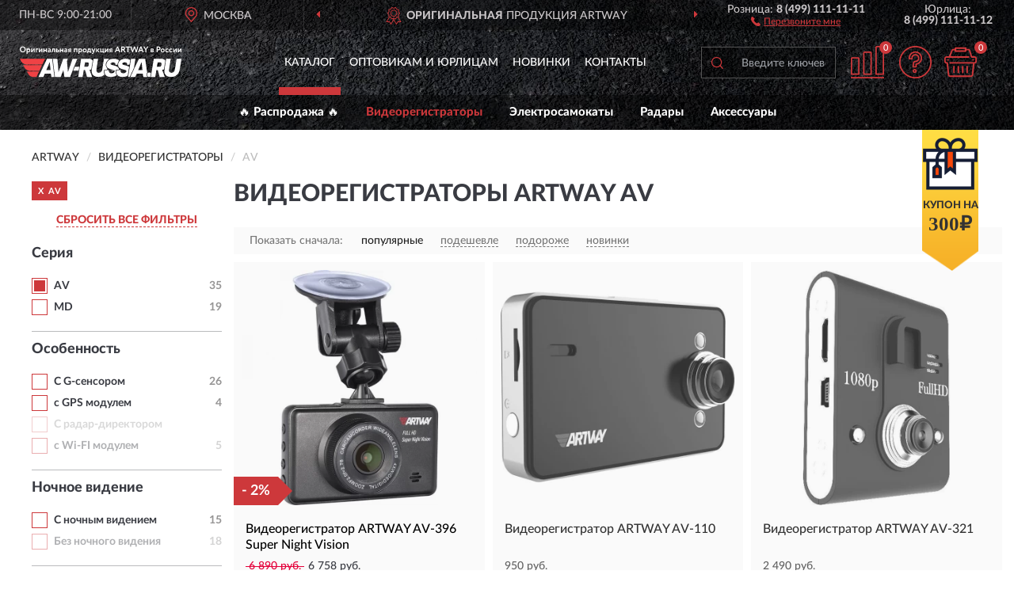

--- FILE ---
content_type: text/html; charset=utf-8
request_url: https://aw-russia.ru/videoregistratory/av/
body_size: 12217
content:
<!DOCTYPE html>
<html dir="ltr" lang="ru">
<head>
<meta charset="UTF-8" />
<meta name="viewport" content="width=device-width, initial-scale=1, shrink-to-fit=no" />
<base href="https://aw-russia.ru/" />
<link rel="preload" href="catalog/view/fonts/Lato-Medium.woff2" as="font" type="font/woff2" crossorigin="anonymous" />
<link rel="preload" href="catalog/view/fonts/Lato-Heavy.woff2" as="font" type="font/woff2" crossorigin="anonymous" />
<link rel="preload" href="catalog/view/fonts/Lato-Bold.woff2" as="font" type="font/woff2" crossorigin="anonymous" />
<link rel="preload" href="catalog/view/fonts/font-awesome/fonts/fontawesome-webfont.woff2" as="font" type="font/woff2" crossorigin="anonymous" />
<link rel="preload" href="catalog/view/javascript/jquery/jquery.min.js" as="script" type="text/javascript" />
<link rel="preload" href="catalog/view/theme/coloring/assets/bootstrap/css/bootstrap.min.css" as="style" type="text/css" />
<link rel="preload" href="catalog/view/theme/coloring/stylesheet/style.css?ver=68" as="style" type="text/css" />
<title>Видеорегистраторы ARTWAY AV. Официальный Сайт Дилера ARTWAY в России.</title>
<meta name="description" content="Купить ✅ видеорегистраторы ARTWAY (АРТВЕЙ) AV ❤️ по низкой цене можно на ❗ Официальном Сайте Дилера ARTWAY с доставкой ✈️ по всей России." /><meta name="yandex-verification" content="57b0107c4b38b398" /><meta http-equiv="X-UA-Compatible" content="IE=edge">
<link rel="apple-touch-icon" sizes="76x76" href="favicon-76x76.png" />
<link rel="apple-touch-icon" sizes="192x192" href="favicon-192x192.png" />
<link rel="icon" type="image/png" sizes="192x192" href="favicon-192x192.png" />
<meta name="msapplication-config" content="browserconfig.xml" />
<meta name="theme-color" content="#FFFFFF" />
<link href="https://aw-russia.ru/videoregistratory/av/" rel="canonical" />
<link href="https://aw-russia.ru/videoregistratory/av/?page=2" rel="next" />
<script src="catalog/view/javascript/jquery/jquery.min.js"></script>
<link href="catalog/view/theme/coloring/assets/bootstrap/css/bootstrap.min.css" rel="stylesheet" type="text/css" />
<link href="catalog/view/theme/coloring/stylesheet/style.css?ver=68" rel="stylesheet" type="text/css" />
<link href="catalog/view/theme/coloring/stylesheet/acupon.css?ver=68" type="text/css" rel="stylesheet" media="screen" />
</head>
<body class="product-category category-1">
<header class="nobg">
		<div class="top-menu-bgr-box msk">
		<div class="container">
			<div class="row">
				<div class="working_time col-xs-6 col-sm-3 col-md-3 col-lg-2 text-center">
					<div class="rezim">ПН-ВС 9:00-21:00</div>
				</div>
				<div class="current-city-holder col-xs-6 col-sm-3 col-md-3 col-lg-2 text-center">
					<button type="button" class="btn btn-link current-city"><i></i><span>Москва</span></button>
					<div class="check-city-block">
						<p class="title">Ваш город - <span>Москва</span></p>
						<div class="check-city-button-holder">
							<button class="btn yes-button">Да</button>
							<button class="btn no-button" data-toggle="modal" data-target="#userCity">Выбрать другой город</button>
						</div>
						<p class="check-city-notification">От выбраного города зависят сроки доставки</p>
					</div>	
				</div>
				<div class="top-advantage col-xs-12 text-center msk">
					<div class="advantage" id="advantage_carousel">
						<div class="advantage-block"><span><b>Оригинальная</b> продукция ARTWAY</span></div>
						<div class="advantage-block"><span><b>Доставим</b> по всей России</span></div>						<div class="advantage-block"><span><b>До 7 лет</b> гарантия производителя</span></div>					</div>
				</div>
								<div class="header_address col-lg-3 text-center">
					<div class="address">м. Таганская, ул. Большие Каменщики,<br>д. 6, стр. 1<div class="findus"><a href="https://aw-russia.ru/contacts"><i></i><span>Как нас найти</span></a></div></div>
				</div>
				<div class="header_phone fl_phone col-xs-6 col-sm-3 col-md-3 col-lg-2 text-center">
					<div class="tel">Розница: <b>8 (499) 111-11-11</b></div>
					<div class="call"><a role="button" class="callme"><i></i><span>Перезвоните мне</span></a></div>
				</div>
				<div class="header_phone ul_phone col-xs-6 col-sm-3 col-md-3 col-lg-2 text-center">
					<div class="tel">Юрлица: <b>8 (499) 111-11-12</b></div>
				</div>
							</div>
		</div>
	</div>
			<div class="header-bgr-box nobg">
		<div class="container">
									<div class="row">
				<div class="logo-block col-md-3 col-sm-12 col-xs-12">
					<div id="logo">
					  					  							<a href="https://aw-russia.ru/"><img src="/image/catalog/logo.svg" width="204" height="40" title="AW-Russia.ru" alt="AW-Russia.ru" class="img-responsive" /></a>
											  					</div>
				</div>
				<div class="catalog-block col-md-5 col-xs-12 text-center">
					<div class="catalog-line text-center">
						<div class="catalog-item text-center">
							<a role="button" onclick="getcatalog();" class="catalog-url">Каталог</a>
						</div>
						<div class="catalog-item text-center">
							<a href="https://aw-russia.ru/contacts-opt" class="opt-url">Оптовикам и юрлицам</a>						</div>
						<div class="catalog-item text-center">
													<a href="https://aw-russia.ru/novinki" class="novinki-url">Новинки</a>												</div>
						<div class="catalog-item text-center">
							<a href="https://aw-russia.ru/contacts" class="contacts-url">Контакты</a>						</div>
					</div>
				</div>
				<div class="cart-block col-md-2 col-sm-4 col-xs-5 text-center">
					<div class="row">
						<div class="cart-item compare-icon col-xs-4">
							<a rel="nofollow" href="https://aw-russia.ru/compare-products/" class="mcompare"><span id="mcompare-total" class="compare-qty">0</span></a>
						</div>
						<div class="cart-item help-icon col-xs-4">
							<a role="button" class="mhelp dropdown-toggle" data-toggle="dropdown"><span style="font-size:0">Справка</span></a>
							<ul class="help-icon-menu dropdown-menu">
								<li><a href="https://aw-russia.ru/dostavka"><i class="fa fa-circle"></i> Доставка</a></li>
								<li><a href="https://aw-russia.ru/oplata"><i class="fa fa-circle"></i> Оплата</a></li>
								<li><a href="https://aw-russia.ru/vozvrat"><i class="fa fa-circle"></i> Возврат</a></li>
							</ul>
						</div>
						<div class="cart-item cart-icon col-xs-4">
							<a rel="nofollow" href="/simplecheckout/" class="mcart"><span id="mcart-total" class="cart-qty">0</span></a>
						</div>
					</div>
				</div>
				<div class="search-block col-md-2 col-sm-8 col-xs-7"><div id="search" class="input-group">
	<span class="input-group-btn"><button type="button" class="btn" id="search-button"><span style="display:block;font-size:0">Поиск</span></button></span>
	<input type="text" name="search" value="" placeholder="Введите ключевое слово" class="form-control" />
</div></div>
			</div>
					</div>
	</div>
			<div class="menu-top-box">
		<div class="container">
			<div id="menu-list-top">
											<div class="menu-item">
					<a href="https://aw-russia.ru/rasprodazha/">🔥 Распродажа 🔥</a>				</div>
								<div class="menu-item">
					<a href="https://aw-russia.ru/videoregistratory/" class="active">Видеорегистраторы</a>				</div>
								<div class="menu-item">
					<a href="https://aw-russia.ru/elektrosamokaty/">Электросамокаты</a>				</div>
								<div class="menu-item">
					<a href="https://aw-russia.ru/radary/">Радары</a>				</div>
								<div class="menu-item">
					<a href="https://aw-russia.ru/aksessuary/">Аксессуары</a>				</div>
										</div>
						<div class="acupon-block"><!--noindex-->
				<div class="acupon-pic"></div>
				<div class="acupon-info"><div class="acupon-text">Купон на</div><div class="acupon-summ">300₽</div></div><!--/noindex-->
			</div>
					</div>
    </div>
	</header>
<div class="hidden" id="mapdata" data-lat="55.76" data-lon="37.64"></div>
<div class="hidden" id="mapcity" data-text="Москва" data-kladr="7700000000000" data-zip="115172" data-fias="0c5b2444-70a0-4932-980c-b4dc0d3f02b5"></div>
<div class="hidden" id="userip" data-text="3.144.219.17" data-recook="0"></div>
<div class="container category-page">
  <div class="row">
	<div class="breadcrumb-line col-sm-12">
		<ul class="breadcrumb" itemscope="" itemtype="http://schema.org/BreadcrumbList">
											<li itemscope="" itemprop="itemListElement" itemtype="http://schema.org/ListItem"><a itemprop="item" href="https://aw-russia.ru/"><span itemprop="name">ARTWAY</span></a><meta itemprop="position" content="1" /></li>
														<li itemscope="" itemprop="itemListElement" itemtype="http://schema.org/ListItem"><a itemprop="item" href="https://aw-russia.ru/videoregistratory/"><span itemprop="name">Видеорегистраторы</span></a><meta itemprop="position" content="2" /></li>
														<li itemscope="" itemprop="itemListElement" itemtype="http://schema.org/ListItem" class="active"><span itemprop="name">AV</span><link itemprop="item" href="https://aw-russia.ru/videoregistratory/av/" /><meta itemprop="position" content="3" /></li>
							</ul>
	</div>
		<div id="column-left" class="col-md-3 col-sm-4 hidden-xs">
    <div id="panel-filterpro0" class="panel-filterpro">
	<div class="panel panel-default">
		<div class="panel-heading">
						<div class="filterons">
																	<div class="filteron-item" data-text="fi_7_36"><span>X</span> AV</div>
																																																																																																																																																																																																																																																																															</div>
						<div class="filterclrs">
				<a href="https://aw-russia.ru/videoregistratory/" id="clear_filter" rel="nofollow">СБРОСИТЬ ВСЕ ФИЛЬТРЫ</a>
			</div>
					</div>
		<div class="list-group">
			<div class="filter_groups">			<a role="button" class="list-group-item">Серия</a>
		<div class="list-group-item">
														<div class="checkbox selected">
					<label>						<input id="fi_7_36" name="filterpro[7][]" type="checkbox" data-frl="av/" value="36" checked="checked" />
						<a href="https://aw-russia.ru/videoregistratory/" class="name">AV</a><span class="count">35</span>
					</label>
				</div>
																			<div class="checkbox">
					<label>						<input id="fi_7_37" name="filterpro[7][]" type="checkbox" data-frl="md/" value="37" />
						<a href="https://aw-russia.ru/videoregistratory/md/" rel="nofollow" class="name">MD</a><span class="count">19</span>
					</label>
				</div>
																</div>
			<a role="button" class="list-group-item">Особенность</a>
		<div class="list-group-item">
														<div class="checkbox">
					<label>						<input id="fi_1_4" name="filterpro[1][]" type="checkbox" data-frl="s-g-sensorom/" value="4" />
						<a href="https://aw-russia.ru/videoregistratory/s-g-sensorom/" rel="nofollow" class="name">С G-сенсором</a><span class="count">26</span>
					</label>
				</div>
																			<div class="checkbox">
					<label>						<input id="fi_1_1" name="filterpro[1][]" type="checkbox" data-frl="s-gps-modulem/" value="1" />
						<a href="https://aw-russia.ru/videoregistratory/s-gps-modulem/" rel="nofollow" class="name">с GPS модулем</a><span class="count">4</span>
					</label>
				</div>
																			<div class="checkbox rshaded shaded">
					<label>						<input id="fi_1_3" name="filterpro[1][]" type="checkbox" data-frl="s-radar-direktorom/" value="3" disabled="disabled" />
						<a class="name">С радар-директором</a><span class="count"></span>
					</label>
				</div>
																			<div class="checkbox rshaded">
					<label>						<input id="fi_1_2" name="filterpro[1][]" type="checkbox" data-frl="s-wi-fi-modulem/" value="2" />
						<a href="https://aw-russia.ru/videoregistratory/s-wi-fi-modulem/" rel="nofollow" class="name">с Wi-FI модулем</a><span class="count">5</span>
					</label>
				</div>
																</div>
			<a role="button" class="list-group-item">Ночное видение</a>
		<div class="list-group-item">
														<div class="checkbox">
					<label>						<input id="fi_2_5" name="filterpro[2][]" type="checkbox" data-frl="s-nochnym-videniem/" value="5" />
						<a href="https://aw-russia.ru/videoregistratory/s-nochnym-videniem/" rel="nofollow" class="name">С ночным видением</a><span class="count">15</span>
					</label>
				</div>
																			<div class="checkbox rshaded">
					<label>						<input id="fi_2_6" name="filterpro[2][]" type="checkbox" data-frl="bez-nochnogo-videniya/" value="6" />
						<a href="https://aw-russia.ru/videoregistratory/bez-nochnogo-videniya/" rel="nofollow" class="name">Без ночного видения</a><span class="count">18</span>
					</label>
				</div>
																</div>
			<a role="button" class="list-group-item">Кол-во камер</a>
		<div class="list-group-item">
														<div class="checkbox">
					<label>						<input id="fi_3_7" name="filterpro[3][]" type="checkbox" data-frl="s-odnoy-kameroy/" value="7" />
						<a href="https://aw-russia.ru/videoregistratory/s-odnoy-kameroy/" rel="nofollow" class="name">С одной камерой</a><span class="count">22</span>
					</label>
				</div>
																			<div class="checkbox rshaded">
					<label>						<input id="fi_3_8" name="filterpro[3][]" type="checkbox" data-frl="s-dvumya-kamerami/" value="8" />
						<a href="https://aw-russia.ru/videoregistratory/s-dvumya-kamerami/" rel="nofollow" class="name">С двумя камерами</a><span class="count">13</span>
					</label>
				</div>
																</div>
			<a role="button" class="list-group-item">Разрешение</a>
		<div class="list-group-item">
														<div class="checkbox">
					<label>						<input id="fi_4_12" name="filterpro[4][]" type="checkbox" data-frl="1920h1080-fullhd/" value="12" />
						<a href="https://aw-russia.ru/videoregistratory/1920h1080-fullhd/" rel="nofollow" class="name">1920х1080 FullHD</a><span class="count">26</span>
					</label>
				</div>
																			<div class="checkbox">
					<label>						<input id="fi_4_14" name="filterpro[4][]" type="checkbox" data-frl="2304h1296/" value="14" />
						<a href="https://aw-russia.ru/videoregistratory/2304h1296/" rel="nofollow" class="name">2304х1296</a><span class="count">3</span>
					</label>
				</div>
																			<div class="checkbox rshaded">
					<label>						<input id="fi_4_10" name="filterpro[4][]" type="checkbox" data-frl="1280h720-hd/" value="10" />
						<a href="https://aw-russia.ru/videoregistratory/1280h720-hd/" rel="nofollow" class="name">1280х720 HD</a><span class="count">2</span>
					</label>
				</div>
																			<div class="checkbox rshaded">
					<label>						<input id="fi_4_11" name="filterpro[4][]" type="checkbox" data-frl="1440h1080/" value="11" />
						<a href="https://aw-russia.ru/videoregistratory/1440h1080/" rel="nofollow" class="name">1440х1080</a><span class="count">2</span>
					</label>
				</div>
																			<div class="checkbox rshaded">
					<label>						<input id="fi_4_39" name="filterpro[4][]" type="checkbox" data-frl="3840h2160-4k/" value="39" />
						<a href="https://aw-russia.ru/videoregistratory/3840h2160-4k/" rel="nofollow" class="name">3840х2160 4К</a><span class="count">2</span>
					</label>
				</div>
																</div>
			<a role="button" class="list-group-item">Диагональ дисплея</a>
		<div class="list-group-item">
														<div class="checkbox">
					<label>						<input id="fi_5_23" name="filterpro[5][]" type="checkbox" data-frl="24-dyuyma/" value="23" />
						<a href="https://aw-russia.ru/videoregistratory/24-dyuyma/" rel="nofollow" class="name">2,4 дюйма</a><span class="count">5</span>
					</label>
				</div>
																			<div class="checkbox">
					<label>						<input id="fi_5_27" name="filterpro[5][]" type="checkbox" data-frl="3-dyuyma/" value="27" />
						<a href="https://aw-russia.ru/videoregistratory/3-dyuyma/" rel="nofollow" class="name">3 дюйма</a><span class="count">13</span>
					</label>
				</div>
																			<div class="checkbox rshaded">
					<label>						<input id="fi_5_20" name="filterpro[5][]" type="checkbox" data-frl="15-dyuyma/" value="20" />
						<a href="https://aw-russia.ru/videoregistratory/15-dyuyma/" rel="nofollow" class="name">1,5 дюйма</a><span class="count">3</span>
					</label>
				</div>
																			<div class="checkbox rshaded">
					<label>						<input id="fi_5_21" name="filterpro[5][]" type="checkbox" data-frl="2-dyuyma/" value="21" />
						<a href="https://aw-russia.ru/videoregistratory/2-dyuyma/" rel="nofollow" class="name">2 дюйма</a><span class="count">3</span>
					</label>
				</div>
																			<div class="checkbox rshaded">
					<label>						<input id="fi_5_22" name="filterpro[5][]" type="checkbox" data-frl="23-dyuyma/" value="22" />
						<a href="https://aw-russia.ru/videoregistratory/23-dyuyma/" rel="nofollow" class="name">2,3 дюйма</a><span class="count">1</span>
					</label>
				</div>
																			<div class="checkbox rshaded">
					<label>						<input id="fi_5_25" name="filterpro[5][]" type="checkbox" data-frl="27-dyuyma/" value="25" />
						<a href="https://aw-russia.ru/videoregistratory/27-dyuyma/" rel="nofollow" class="name">2,7 дюйма</a><span class="count">2</span>
					</label>
				</div>
																			<div class="checkbox rshaded">
					<label>						<input id="fi_5_28" name="filterpro[5][]" type="checkbox" data-frl="32-dyuyma/" value="28" />
						<a href="https://aw-russia.ru/videoregistratory/32-dyuyma/" rel="nofollow" class="name">3,2 дюйма</a><span class="count">1</span>
					</label>
				</div>
																			<div class="checkbox rshaded noshow hidden">
					<label>						<input id="fi_5_31" name="filterpro[5][]" type="checkbox" data-frl="43-dyuyma/" value="31" />
						<a href="https://aw-russia.ru/videoregistratory/43-dyuyma/" rel="nofollow" class="name">4,3 дюйма</a><span class="count">3</span>
					</label>
				</div>
																			<div class="checkbox rshaded noshow hidden">
					<label>						<input id="fi_5_32" name="filterpro[5][]" type="checkbox" data-frl="5-dyuymov/" value="32" />
						<a href="https://aw-russia.ru/videoregistratory/5-dyuymov/" rel="nofollow" class="name">5 дюймов</a><span class="count">3</span>
					</label>
				</div>
																			<div class="checkbox rshaded noshow hidden">
					<label>						<input id="fi_5_33" name="filterpro[5][]" type="checkbox" data-frl="7-dyuymov/" value="33" />
						<a href="https://aw-russia.ru/videoregistratory/7-dyuymov/" rel="nofollow" class="name">7 дюймов</a><span class="count">1</span>
					</label>
				</div>
																		<div class="showall"><a role="button" class="showalls">Показать все</a><a role="button" class="hidealls hidden">Скрыть</a></div>
					</div>
	</div>		</div>
		<div style="display: none">
			<input type="hidden" name="page" value="1" />
			<input type="hidden" name="sort" value="" />
			<input type="hidden" name="order" value="" />
			<input type="hidden" name="limit" value="" />
			<input type="hidden" name="path" value="1" />
			<input type="hidden" name="route" value="product/category" />
			<input type="hidden" name="category_id" value="1" />
			<input type="hidden" name="manufacturer_id" value="0" />
			<input type="hidden" name="filter_reviews" value="0" />
			<input type="hidden" id="gourl" value="https://aw-russia.ru/videoregistratory/av/" />
		</div>
		<div id="selffilter" class="hidden"><div class="selffilter-group">Выбрано фильтров: <span></span></div><a role="button" onclick="goffilter();" class="btn btn-primary btn-sm">Показать</a></div>
	</div>
<script>
$(document).ready(function () {
	var goftimer = null;
	var pnfiltr = $('#panel-filterpro0');
	
	$(pnfiltr).on('click','.filteron-item',function(){
		let filin = $(this).data('text');
		$('#' + filin).prop('checked', false).removeAttr('checked');
		let fhref = $('#' + filin).next('a').attr('href');
		window.location.href = fhref;
	});
	
	$(pnfiltr).on('click','input[type="checkbox"]',function(){
		clearTimeout(goftimer);let fref = $('#gourl').attr('value');let frl = '/'+ $(this).data('frl');let fptop = ($(this).offset().top - $('.panel-filterpro').offset().top - 12);
		if ($('#selffilter').hasClass('mobile')) {fptop = (fptop + 9);}
		if ($(this).prop('checked')) {$(this).attr('checked', 'checked');fref += $(this).data('frl');} else {$(this).removeAttr('checked');fref = fref.replace(frl, '/');}
		$('#selffilter').animate({top:fptop}).removeClass('hidden');
		goftimer = setTimeout(function() {$('#selffilter').addClass('hidden');}, 5000);
		let ckcnt = $('.panel-filterpro .checkbox input[checked="checked"]').length;
		$('#selffilter span').text(ckcnt);$('#gourl').attr('value', fref);
	});
	
	$(pnfiltr).on('click','.checkbox:not(.shaded) a.name',function(e){
		e.preventDefault();$(pnfiltr).fadeTo('fast',.6);
		let fhref = $(this).attr('href');fsort = $(pnfiltr).find("input[name='sort']");forder = $(pnfiltr).find("input[name='order']");
		if (fsort.val() && forder.val()) {fhref += '?sort=' + fsort.val() + '&order=' + forder.val();}
		window.location.href = fhref;return false;
	});
	
	$(pnfiltr).on('click','.checkbox.shaded:not(.selected) a.name',function(){return false;});
	$('#selffilter').hover(function() {clearTimeout(goftimer);},function() {goftimer = setTimeout(function() {$('#selffilter').addClass('hidden');}, 3000);});
	
	$(pnfiltr).on('click','.showalls',function(){$(this).addClass('hidden');$(this).parent().find('.hidealls').removeClass('hidden');var felems = $(this).parent().parent().find('.checkbox.noshow');$(felems).each(function(index, element) {setTimeout(function() {$(element).removeClass('hidden');}, (index * 30));});});
	$(pnfiltr).on('click','.hidealls',function(){$(this).addClass('hidden');$(this).parent().find('.showalls').removeClass('hidden');var felems = $(this).parent().parent().find('.checkbox.noshow');$($(felems).get().reverse()).each(function(index, element) {setTimeout(function() {$(element).addClass('hidden');}, (index * 20));});});
});
</script>
</div>
  </div>
			                    <div id="content" class="category-content col-sm-8 col-md-9">
	<h1>Видеорегистраторы ARTWAY AV </h1>
		<div class="content-top-box row"></div>
    <!--noindex-->
				<div class="sort-box row">
			<div class="sort-line col-sm-12">
				<div class="sort-block">
					<form class="form-inline">
						<div class="form-group">
							<label style="">Показать сначала:</label>
														<a href="https://aw-russia.ru/videoregistratory/av/?sort=p.phit&amp;order=DESC" class="btn btn-link active" rel="nofollow"><span>популярные</span></a>
														<a href="https://aw-russia.ru/videoregistratory/av/?sort=p.price&amp;order=ASC" class="btn btn-link" rel="nofollow"><span>подешевле</span></a>
														<a href="https://aw-russia.ru/videoregistratory/av/?sort=p.price&amp;order=DESC" class="btn btn-link" rel="nofollow"><span>подороже</span></a>
														<a href="https://aw-russia.ru/videoregistratory/av/?sort=p.date_added&amp;order=DESC" class="btn btn-link" rel="nofollow"><span>новинки</span></a>
													</div>
					</form>
				</div>
			</div>
		</div>
				<!--/noindex-->
		<div id="filterpro-container" class="row cat-row" itemtype="http://schema.org/ItemList" itemscope>
			<link itemprop="url" href="https://aw-russia.ru/videoregistratory/av/" />
									<div class="product-layout product-grid col-lg-4 col-xs-6" itemprop="itemListElement" itemtype="http://schema.org/ListItem" itemscope>
				<meta itemprop="position" content="1">
				<div class="product-thumb thumbnail" itemprop="item" itemtype="http://schema.org/Product" itemscope>
				<div class="image">
					<a href="https://aw-russia.ru/videoregistrator-artway-av-396-super-night-vision" id="product_59"><img src="https://aw-russia.ru/image/cache/catalog/Produkts/videoregistrator-artway-super-night-vision-av-396-345x345.webp" width="345" height="345" alt="Видеорегистратор ARTWAY AV-396 Super Night Vision" title="Видеорегистратор ARTWAY AV-396 Super Night Vision" class="img-responsive center-block" /></a>
					<div class="amarker"><div class="amarker-text">- 2%</div><div class="amarker-right"></div></div>									</div>
				<div class="caption">
					<div class="h4"><a href="https://aw-russia.ru/videoregistrator-artway-av-396-super-night-vision"><span itemprop="name">Видеорегистратор ARTWAY AV-396 Super Night Vision</span></a></div>
					<link itemprop="url" href="https://aw-russia.ru/videoregistrator-artway-av-396-super-night-vision" />
					<meta itemprop="image" content="https://aw-russia.ru/image/cache/catalog/Produkts/videoregistrator-artway-super-night-vision-av-396-345x345.webp">
					<div itemprop="brand" itemtype="https://schema.org/Brand" itemscope><meta itemprop="name" content="ARTWAY"></div>
					<meta itemprop="sku" content="AV-396">
					<meta itemprop="mpn" content="AV-396">
					<meta itemprop="description" content="Видеорегистратор ARTWAY AV-396 Super Night Vision AV, 1920х1080 FullHD, С G-сенсором, С одной камерой, 3 дюйма, С ночным видением">
					<div class="pricerate">
						<div class="priceline">
													<span class="price" itemprop="offers" itemtype="http://schema.org/Offer" itemscope>
							  								<span class="price-old">&nbsp;6 890 руб.&nbsp;</span><span class="price-new">6 758 руб.</span>
								<meta itemprop="price" content="6758">
							  								<meta itemprop="priceCurrency" content="RUB">
								<meta itemprop="priceValidUntil" content="2026-01-25">
								<link itemprop="url" href="https://aw-russia.ru/videoregistrator-artway-av-396-super-night-vision" />
								<meta itemprop="seller" content="AW-Russia.ru">
								<meta itemprop="itemCondition" content="http://schema.org/NewCondition">
								<meta itemprop="availability" content="http://schema.org/InStock">
															</span>
																			<span class="rating"></span>
												</div>
						<div class="catsize">
												</div>
												<div class="catattr">
																				<div class="catattr-line"><span class="catattr-name">Разрешение матрицы:</span><span class="catattr-text">2 Мп</span></div>
														<div class="catattr-line"><span class="catattr-name">Максимальное разрешение видеосъемки:</span><span class="catattr-text">1920*1080</span></div>
														<div class="catattr-line"><span class="catattr-name">Угол обзора объектива, гр:</span><span class="catattr-text">170</span></div>
																			</div>
												<div class="buttonline">
													<a href="https://aw-russia.ru/videoregistrator-artway-av-396-super-night-vision" class="btn btn-primary btn-sm btn-addtocart">КУПИТЬ</a>
							<a id="compare_59" role="button" onclick="compare.add('59');" title="Сравнить" class="btn btn-primary btn-sm btn-compare">&nbsp;</a>
												</div>
					</div>
				</div>
								<div class="bmarker">
					<div class="marker-fon hit-fon"></div>
					<div class="marker-text hit-text">- ХИТ -<div>продаж</div></div>									</div>
								</div>
			</div>
												<div class="product-layout product-grid nostock col-lg-4 col-xs-6" itemprop="itemListElement" itemtype="http://schema.org/ListItem" itemscope>
				<meta itemprop="position" content="2">
				<div class="product-thumb thumbnail" itemprop="item" itemtype="http://schema.org/Product" itemscope>
				<div class="image">
					<a href="https://aw-russia.ru/videoregistrator-artway-av-110" id="product_1"><img src="https://aw-russia.ru/image/cache/catalog/Produkts/videoregistrator-artway-av-110_1-345x345.webp" width="345" height="345" alt="Видеорегистратор ARTWAY AV-110" title="Видеорегистратор ARTWAY AV-110" class="img-responsive center-block" /></a>
														</div>
				<div class="caption">
					<div class="h4"><a href="https://aw-russia.ru/videoregistrator-artway-av-110"><span itemprop="name">Видеорегистратор ARTWAY AV-110</span></a></div>
					<link itemprop="url" href="https://aw-russia.ru/videoregistrator-artway-av-110" />
					<meta itemprop="image" content="https://aw-russia.ru/image/cache/catalog/Produkts/videoregistrator-artway-av-110_1-345x345.webp">
					<div itemprop="brand" itemtype="https://schema.org/Brand" itemscope><meta itemprop="name" content="ARTWAY"></div>
					<meta itemprop="sku" content="AV-110">
					<meta itemprop="mpn" content="AV-110">
					<meta itemprop="description" content="Видеорегистратор ARTWAY AV-110 Без ночного видения, С одной камерой, 1280х720 HD, 2,4 дюйма, AV">
					<div class="pricerate">
						<div class="priceline">
													<span class="price" itemprop="offers" itemtype="http://schema.org/Offer" itemscope>
							  								<span class="price-new">950 руб.</span>
								<meta itemprop="price" content="950">
							  								<meta itemprop="priceCurrency" content="RUB">
								<meta itemprop="priceValidUntil" content="2026-01-25">
								<link itemprop="url" href="https://aw-russia.ru/videoregistrator-artway-av-110" />
								<meta itemprop="seller" content="AW-Russia.ru">
								<meta itemprop="itemCondition" content="http://schema.org/NewCondition">
								<meta itemprop="availability" content="http://schema.org/OutOfStock">
															</span>
																			<span class="rating"></span>
												</div>
						<div class="catsize">
												</div>
												<div class="catattr">
																				<div class="catattr-line"><span class="catattr-name">Разрешение матрицы:</span><span class="catattr-text">1 Мп</span></div>
														<div class="catattr-line"><span class="catattr-name">Максимальное разрешение видеосъемки:</span><span class="catattr-text">1280×720</span></div>
														<div class="catattr-line"><span class="catattr-name">Угол обзора объектива, гр:</span><span class="catattr-text">90</span></div>
																			</div>
												<div class="buttonline">
													<a href="https://aw-russia.ru/videoregistrator-artway-av-110" class="btn btn-primary btn-sm btn-addtocart nostock">УЗНАТЬ О ПОСТУПЛЕНИИ</a>
												</div>
					</div>
				</div>
								</div>
			</div>
												<div class="product-layout product-grid nostock col-lg-4 col-xs-6" itemprop="itemListElement" itemtype="http://schema.org/ListItem" itemscope>
				<meta itemprop="position" content="3">
				<div class="product-thumb thumbnail" itemprop="item" itemtype="http://schema.org/Product" itemscope>
				<div class="image">
					<a href="https://aw-russia.ru/videoregistrator-artway-av-321" id="product_12"><img src="https://aw-russia.ru/image/cache/catalog/Produkts/videoregistrator-artway-av-321-345x345.webp" width="345" height="345" alt="Видеорегистратор ARTWAY AV-321" title="Видеорегистратор ARTWAY AV-321" class="img-responsive center-block" /></a>
														</div>
				<div class="caption">
					<div class="h4"><a href="https://aw-russia.ru/videoregistrator-artway-av-321"><span itemprop="name">Видеорегистратор ARTWAY AV-321</span></a></div>
					<link itemprop="url" href="https://aw-russia.ru/videoregistrator-artway-av-321" />
					<meta itemprop="image" content="https://aw-russia.ru/image/cache/catalog/Produkts/videoregistrator-artway-av-321-345x345.webp">
					<div itemprop="brand" itemtype="https://schema.org/Brand" itemscope><meta itemprop="name" content="ARTWAY"></div>
					<meta itemprop="sku" content="AV-321">
					<meta itemprop="mpn" content="AV-321">
					<meta itemprop="description" content="Видеорегистратор ARTWAY AV-321 Без ночного видения, С одной камерой, 1920х1080 FullHD, 1,5 дюйма, AV">
					<div class="pricerate">
						<div class="priceline">
													<span class="price" itemprop="offers" itemtype="http://schema.org/Offer" itemscope>
							  								<span class="price-new">2 490 руб.</span>
								<meta itemprop="price" content="2490">
							  								<meta itemprop="priceCurrency" content="RUB">
								<meta itemprop="priceValidUntil" content="2026-01-25">
								<link itemprop="url" href="https://aw-russia.ru/videoregistrator-artway-av-321" />
								<meta itemprop="seller" content="AW-Russia.ru">
								<meta itemprop="itemCondition" content="http://schema.org/NewCondition">
								<meta itemprop="availability" content="http://schema.org/OutOfStock">
															</span>
																			<span class="rating"></span>
												</div>
						<div class="catsize">
												</div>
												<div class="catattr">
																				<div class="catattr-line"><span class="catattr-name">Разрешение матрицы:</span><span class="catattr-text">2 Мп</span></div>
														<div class="catattr-line"><span class="catattr-name">Максимальное разрешение видеосъемки:</span><span class="catattr-text">Full HD 1920*1080</span></div>
														<div class="catattr-line"><span class="catattr-name">Угол обзора объектива, гр:</span><span class="catattr-text">140</span></div>
																			</div>
												<div class="buttonline">
													<a href="https://aw-russia.ru/videoregistrator-artway-av-321" class="btn btn-primary btn-sm btn-addtocart nostock">УЗНАТЬ О ПОСТУПЛЕНИИ</a>
												</div>
					</div>
				</div>
								</div>
			</div>
												<div class="product-layout product-grid nostock col-lg-4 col-xs-6" itemprop="itemListElement" itemtype="http://schema.org/ListItem" itemscope>
				<meta itemprop="position" content="4">
				<div class="product-thumb thumbnail" itemprop="item" itemtype="http://schema.org/Product" itemscope>
				<div class="image">
					<a href="https://aw-russia.ru/videoregistrator-artway-av-338" id="product_11"><img src="https://aw-russia.ru/image/cache/catalog/Produkts/videoregistrator-artway-av-338-345x345.webp" width="345" height="345" alt="Видеорегистратор ARTWAY AV-338" title="Видеорегистратор ARTWAY AV-338" class="img-responsive center-block" /></a>
														</div>
				<div class="caption">
					<div class="h4"><a href="https://aw-russia.ru/videoregistrator-artway-av-338"><span itemprop="name">Видеорегистратор ARTWAY AV-338</span></a></div>
					<link itemprop="url" href="https://aw-russia.ru/videoregistrator-artway-av-338" />
					<meta itemprop="image" content="https://aw-russia.ru/image/cache/catalog/Produkts/videoregistrator-artway-av-338-345x345.webp">
					<div itemprop="brand" itemtype="https://schema.org/Brand" itemscope><meta itemprop="name" content="ARTWAY"></div>
					<meta itemprop="sku" content="AV-338">
					<meta itemprop="mpn" content="AV-338">
					<meta itemprop="description" content="Видеорегистратор ARTWAY AV-338 Без ночного видения, С одной камерой, 1920х1080 FullHD, 1,5 дюйма, AV">
					<div class="pricerate">
						<div class="priceline">
													<span class="price" itemprop="offers" itemtype="http://schema.org/Offer" itemscope>
							  								<span class="price-new">1 590 руб.</span>
								<meta itemprop="price" content="1590">
							  								<meta itemprop="priceCurrency" content="RUB">
								<meta itemprop="priceValidUntil" content="2026-01-25">
								<link itemprop="url" href="https://aw-russia.ru/videoregistrator-artway-av-338" />
								<meta itemprop="seller" content="AW-Russia.ru">
								<meta itemprop="itemCondition" content="http://schema.org/NewCondition">
								<meta itemprop="availability" content="http://schema.org/OutOfStock">
															</span>
																			<span class="rating"></span>
												</div>
						<div class="catsize">
												</div>
												<div class="catattr">
																				<div class="catattr-line"><span class="catattr-name">Разрешение матрицы:</span><span class="catattr-text">2 Мп</span></div>
														<div class="catattr-line"><span class="catattr-name">Максимальное разрешение видеосъемки:</span><span class="catattr-text">Full HD 1920*1080</span></div>
														<div class="catattr-line"><span class="catattr-name">Угол обзора объектива, гр:</span><span class="catattr-text">120</span></div>
																			</div>
												<div class="buttonline">
													<a href="https://aw-russia.ru/videoregistrator-artway-av-338" class="btn btn-primary btn-sm btn-addtocart nostock">УЗНАТЬ О ПОСТУПЛЕНИИ</a>
												</div>
					</div>
				</div>
								</div>
			</div>
												<div class="product-layout product-grid nostock col-lg-4 col-xs-6" itemprop="itemListElement" itemtype="http://schema.org/ListItem" itemscope>
				<meta itemprop="position" content="5">
				<div class="product-thumb thumbnail" itemprop="item" itemtype="http://schema.org/Product" itemscope>
				<div class="image">
					<a href="https://aw-russia.ru/videoregistrator-artway-av-390" id="product_3"><img src="https://aw-russia.ru/image/cache/placeholder-345x345.webp" data-src="https://aw-russia.ru/image/cache/catalog/Produkts/videoregistrator-artway-av-390-345x345.webp" width="345" height="345" alt="Видеорегистратор ARTWAY AV-390" title="Видеорегистратор ARTWAY AV-390" class="img-responsive center-block" /></a>
														</div>
				<div class="caption">
					<div class="h4"><a href="https://aw-russia.ru/videoregistrator-artway-av-390"><span itemprop="name">Видеорегистратор ARTWAY AV-390</span></a></div>
					<link itemprop="url" href="https://aw-russia.ru/videoregistrator-artway-av-390" />
					<meta itemprop="image" content="https://aw-russia.ru/image/cache/catalog/Produkts/videoregistrator-artway-av-390-345x345.webp">
					<div itemprop="brand" itemtype="https://schema.org/Brand" itemscope><meta itemprop="name" content="ARTWAY"></div>
					<meta itemprop="sku" content="AV-390">
					<meta itemprop="mpn" content="AV-390">
					<meta itemprop="description" content="Видеорегистратор ARTWAY AV-390 С G-сенсором, С одной камерой, 1920х1080 FullHD, 2,7 дюйма, AV">
					<div class="pricerate">
						<div class="priceline">
													<span class="price" itemprop="offers" itemtype="http://schema.org/Offer" itemscope>
							  								<span class="price-new">2 190 руб.</span>
								<meta itemprop="price" content="2190">
							  								<meta itemprop="priceCurrency" content="RUB">
								<meta itemprop="priceValidUntil" content="2026-01-25">
								<link itemprop="url" href="https://aw-russia.ru/videoregistrator-artway-av-390" />
								<meta itemprop="seller" content="AW-Russia.ru">
								<meta itemprop="itemCondition" content="http://schema.org/NewCondition">
								<meta itemprop="availability" content="http://schema.org/OutOfStock">
															</span>
																			<span class="rating"></span>
												</div>
						<div class="catsize">
												</div>
												<div class="catattr">
																				<div class="catattr-line"><span class="catattr-name">Разрешение матрицы:</span><span class="catattr-text">3 Мп</span></div>
														<div class="catattr-line"><span class="catattr-name">Максимальное разрешение видеосъемки:</span><span class="catattr-text">1920х1080</span></div>
														<div class="catattr-line"><span class="catattr-name">Угол обзора объектива, гр:</span><span class="catattr-text">170</span></div>
																			</div>
												<div class="buttonline">
													<a href="https://aw-russia.ru/videoregistrator-artway-av-390" class="btn btn-primary btn-sm btn-addtocart nostock">УЗНАТЬ О ПОСТУПЛЕНИИ</a>
												</div>
					</div>
				</div>
								</div>
			</div>
												<div class="product-layout product-grid nostock col-lg-4 col-xs-6" itemprop="itemListElement" itemtype="http://schema.org/ListItem" itemscope>
				<meta itemprop="position" content="6">
				<div class="product-thumb thumbnail" itemprop="item" itemtype="http://schema.org/Product" itemscope>
				<div class="image">
					<a href="https://aw-russia.ru/videoregistrator-artway-av-391" id="product_4"><img src="https://aw-russia.ru/image/cache/placeholder-345x345.webp" data-src="https://aw-russia.ru/image/cache/catalog/Produkts/videoregistrator-artway-av-391-345x345.webp" width="345" height="345" alt="Видеорегистратор ARTWAY AV-391" title="Видеорегистратор ARTWAY AV-391" class="img-responsive center-block" /></a>
														</div>
				<div class="caption">
					<div class="h4"><a href="https://aw-russia.ru/videoregistrator-artway-av-391"><span itemprop="name">Видеорегистратор ARTWAY AV-391</span></a></div>
					<link itemprop="url" href="https://aw-russia.ru/videoregistrator-artway-av-391" />
					<meta itemprop="image" content="https://aw-russia.ru/image/cache/catalog/Produkts/videoregistrator-artway-av-391-345x345.webp">
					<div itemprop="brand" itemtype="https://schema.org/Brand" itemscope><meta itemprop="name" content="ARTWAY"></div>
					<meta itemprop="sku" content="AV-391">
					<meta itemprop="mpn" content="AV-391">
					<meta itemprop="description" content="Видеорегистратор ARTWAY AV-391 С G-сенсором, Без ночного видения, С одной камерой, 1920х1080 FullHD, 3 дюйма, AV">
					<div class="pricerate">
						<div class="priceline">
													<span class="price" itemprop="offers" itemtype="http://schema.org/Offer" itemscope>
							  								<span class="price-new">3 690 руб.</span>
								<meta itemprop="price" content="3690">
							  								<meta itemprop="priceCurrency" content="RUB">
								<meta itemprop="priceValidUntil" content="2026-01-25">
								<link itemprop="url" href="https://aw-russia.ru/videoregistrator-artway-av-391" />
								<meta itemprop="seller" content="AW-Russia.ru">
								<meta itemprop="itemCondition" content="http://schema.org/NewCondition">
								<meta itemprop="availability" content="http://schema.org/OutOfStock">
															</span>
																			<span class="rating"></span>
												</div>
						<div class="catsize">
												</div>
												<div class="catattr">
																				<div class="catattr-line"><span class="catattr-name">Разрешение матрицы:</span><span class="catattr-text">3 Мп</span></div>
														<div class="catattr-line"><span class="catattr-name">Максимальное разрешение видеосъемки:</span><span class="catattr-text">1920х1080</span></div>
														<div class="catattr-line"><span class="catattr-name">Угол обзора объектива, гр:</span><span class="catattr-text">170</span></div>
																			</div>
												<div class="buttonline">
													<a href="https://aw-russia.ru/videoregistrator-artway-av-391" class="btn btn-primary btn-sm btn-addtocart nostock">УЗНАТЬ О ПОСТУПЛЕНИИ</a>
												</div>
					</div>
				</div>
								</div>
			</div>
												<div class="product-layout product-grid nostock col-lg-4 col-xs-6" itemprop="itemListElement" itemtype="http://schema.org/ListItem" itemscope>
				<meta itemprop="position" content="7">
				<div class="product-thumb thumbnail" itemprop="item" itemtype="http://schema.org/Product" itemscope>
				<div class="image">
					<a href="https://aw-russia.ru/videoregistrator-artway-av-392" id="product_5"><img src="https://aw-russia.ru/image/cache/placeholder-345x345.webp" data-src="https://aw-russia.ru/image/cache/catalog/Produkts/videoregistrator-artway-av-392-345x345.webp" width="345" height="345" alt="Видеорегистратор ARTWAY AV-392" title="Видеорегистратор ARTWAY AV-392" class="img-responsive center-block" /></a>
														</div>
				<div class="caption">
					<div class="h4"><a href="https://aw-russia.ru/videoregistrator-artway-av-392"><span itemprop="name">Видеорегистратор ARTWAY AV-392</span></a></div>
					<link itemprop="url" href="https://aw-russia.ru/videoregistrator-artway-av-392" />
					<meta itemprop="image" content="https://aw-russia.ru/image/cache/catalog/Produkts/videoregistrator-artway-av-392-345x345.webp">
					<div itemprop="brand" itemtype="https://schema.org/Brand" itemscope><meta itemprop="name" content="ARTWAY"></div>
					<meta itemprop="sku" content="AV-392">
					<meta itemprop="mpn" content="AV-392">
					<meta itemprop="description" content="Видеорегистратор ARTWAY AV-392 С одной камерой, 3 дюйма, AV, С ночным видением, 1920х1080 FullHD">
					<div class="pricerate">
						<div class="priceline">
													<span class="price" itemprop="offers" itemtype="http://schema.org/Offer" itemscope>
							  								<span class="price-new">7 290 руб.</span>
								<meta itemprop="price" content="7290">
							  								<meta itemprop="priceCurrency" content="RUB">
								<meta itemprop="priceValidUntil" content="2026-01-25">
								<link itemprop="url" href="https://aw-russia.ru/videoregistrator-artway-av-392" />
								<meta itemprop="seller" content="AW-Russia.ru">
								<meta itemprop="itemCondition" content="http://schema.org/NewCondition">
								<meta itemprop="availability" content="http://schema.org/OutOfStock">
															</span>
																			<span class="rating"></span>
												</div>
						<div class="catsize">
												</div>
												<div class="catattr">
																				<div class="catattr-line"><span class="catattr-name">Разрешение матрицы:</span><span class="catattr-text">2 Мп</span></div>
														<div class="catattr-line"><span class="catattr-name">Максимальное разрешение видеосъемки:</span><span class="catattr-text">1920*1080</span></div>
														<div class="catattr-line"><span class="catattr-name">Угол обзора объектива, гр:</span><span class="catattr-text">170</span></div>
																			</div>
												<div class="buttonline">
													<a href="https://aw-russia.ru/videoregistrator-artway-av-392" class="btn btn-primary btn-sm btn-addtocart nostock">УЗНАТЬ О ПОСТУПЛЕНИИ</a>
												</div>
					</div>
				</div>
								</div>
			</div>
												<div class="product-layout product-grid nostock col-lg-4 col-xs-6" itemprop="itemListElement" itemtype="http://schema.org/ListItem" itemscope>
				<meta itemprop="position" content="8">
				<div class="product-thumb thumbnail" itemprop="item" itemtype="http://schema.org/Product" itemscope>
				<div class="image">
					<a href="https://aw-russia.ru/videoregistrator-artway-av-393" id="product_6"><img src="https://aw-russia.ru/image/cache/placeholder-345x345.webp" data-src="https://aw-russia.ru/image/cache/catalog/Produkts/videoregistrator-artway-av-393-345x345.webp" width="345" height="345" alt="Видеорегистратор ARTWAY AV-393" title="Видеорегистратор ARTWAY AV-393" class="img-responsive center-block" /></a>
														</div>
				<div class="caption">
					<div class="h4"><a href="https://aw-russia.ru/videoregistrator-artway-av-393"><span itemprop="name">Видеорегистратор ARTWAY AV-393</span></a></div>
					<link itemprop="url" href="https://aw-russia.ru/videoregistrator-artway-av-393" />
					<meta itemprop="image" content="https://aw-russia.ru/image/cache/catalog/Produkts/videoregistrator-artway-av-393-345x345.webp">
					<div itemprop="brand" itemtype="https://schema.org/Brand" itemscope><meta itemprop="name" content="ARTWAY"></div>
					<meta itemprop="sku" content="AV-393">
					<meta itemprop="mpn" content="AV-393">
					<meta itemprop="description" content="Видеорегистратор ARTWAY AV-393 С G-сенсором, Без ночного видения, С одной камерой, 1920х1080 FullHD, 3 дюйма, AV">
					<div class="pricerate">
						<div class="priceline">
													<span class="price" itemprop="offers" itemtype="http://schema.org/Offer" itemscope>
							  								<span class="price-new">2 500 руб.</span>
								<meta itemprop="price" content="2500">
							  								<meta itemprop="priceCurrency" content="RUB">
								<meta itemprop="priceValidUntil" content="2026-01-25">
								<link itemprop="url" href="https://aw-russia.ru/videoregistrator-artway-av-393" />
								<meta itemprop="seller" content="AW-Russia.ru">
								<meta itemprop="itemCondition" content="http://schema.org/NewCondition">
								<meta itemprop="availability" content="http://schema.org/OutOfStock">
															</span>
																			<span class="rating"></span>
												</div>
						<div class="catsize">
												</div>
												<div class="catattr">
																				<div class="catattr-line"><span class="catattr-name">Разрешение матрицы:</span><span class="catattr-text">2 Мп</span></div>
														<div class="catattr-line"><span class="catattr-name">Максимальное разрешение видеосъемки:</span><span class="catattr-text">1920*1080</span></div>
														<div class="catattr-line"><span class="catattr-name">Угол обзора объектива, гр:</span><span class="catattr-text">140</span></div>
																			</div>
												<div class="buttonline">
													<a href="https://aw-russia.ru/videoregistrator-artway-av-393" class="btn btn-primary btn-sm btn-addtocart nostock">УЗНАТЬ О ПОСТУПЛЕНИИ</a>
												</div>
					</div>
				</div>
								</div>
			</div>
												<div class="product-layout product-grid nostock col-lg-4 col-xs-6" itemprop="itemListElement" itemtype="http://schema.org/ListItem" itemscope>
				<meta itemprop="position" content="9">
				<div class="product-thumb thumbnail" itemprop="item" itemtype="http://schema.org/Product" itemscope>
				<div class="image">
					<a href="https://aw-russia.ru/videoregistrator-artway-av-394" id="product_7"><img src="https://aw-russia.ru/image/cache/placeholder-345x345.webp" data-src="https://aw-russia.ru/image/cache/catalog/Produkts/videoregistrator-artway-av-394-345x345.webp" width="345" height="345" alt="Видеорегистратор ARTWAY AV-394" title="Видеорегистратор ARTWAY AV-394" class="img-responsive center-block" /></a>
														</div>
				<div class="caption">
					<div class="h4"><a href="https://aw-russia.ru/videoregistrator-artway-av-394"><span itemprop="name">Видеорегистратор ARTWAY AV-394</span></a></div>
					<link itemprop="url" href="https://aw-russia.ru/videoregistrator-artway-av-394" />
					<meta itemprop="image" content="https://aw-russia.ru/image/cache/catalog/Produkts/videoregistrator-artway-av-394-345x345.webp">
					<div itemprop="brand" itemtype="https://schema.org/Brand" itemscope><meta itemprop="name" content="ARTWAY"></div>
					<meta itemprop="sku" content="AV-394">
					<meta itemprop="mpn" content="AV-394">
					<meta itemprop="description" content="Видеорегистратор ARTWAY AV-394 С G-сенсором, С ночным видением, С двумя камерами, 1920х1080 FullHD, 3 дюйма, AV">
					<div class="pricerate">
						<div class="priceline">
													<span class="price" itemprop="offers" itemtype="http://schema.org/Offer" itemscope>
							  								<span class="price-new">5 690 руб.</span>
								<meta itemprop="price" content="5690">
							  								<meta itemprop="priceCurrency" content="RUB">
								<meta itemprop="priceValidUntil" content="2026-01-25">
								<link itemprop="url" href="https://aw-russia.ru/videoregistrator-artway-av-394" />
								<meta itemprop="seller" content="AW-Russia.ru">
								<meta itemprop="itemCondition" content="http://schema.org/NewCondition">
								<meta itemprop="availability" content="http://schema.org/OutOfStock">
															</span>
																			<span class="rating"></span>
												</div>
						<div class="catsize">
												</div>
												<div class="catattr">
																				<div class="catattr-line"><span class="catattr-name">Разрешение матрицы:</span><span class="catattr-text">2 Мп</span></div>
														<div class="catattr-line"><span class="catattr-name">Максимальное разрешение видеосъемки:</span><span class="catattr-text">1920*1080</span></div>
														<div class="catattr-line"><span class="catattr-name">Угол обзора объектива, гр:</span><span class="catattr-text">120</span></div>
																			</div>
												<div class="buttonline">
													<a href="https://aw-russia.ru/videoregistrator-artway-av-394" class="btn btn-primary btn-sm btn-addtocart nostock">УЗНАТЬ О ПОСТУПЛЕНИИ</a>
												</div>
					</div>
				</div>
								</div>
			</div>
												<div class="product-layout product-grid nostock col-lg-4 col-xs-6" itemprop="itemListElement" itemtype="http://schema.org/ListItem" itemscope>
				<meta itemprop="position" content="10">
				<div class="product-thumb thumbnail" itemprop="item" itemtype="http://schema.org/Product" itemscope>
				<div class="image">
					<a href="https://aw-russia.ru/videoregistrator-artway-av-395" id="product_51"><img src="https://aw-russia.ru/image/cache/placeholder-345x345.webp" data-src="https://aw-russia.ru/image/cache/catalog/Produkts/videoregistrator-artway-av-395-345x345.webp" width="345" height="345" alt="Видеорегистратор ARTWAY AV-395" title="Видеорегистратор ARTWAY AV-395" class="img-responsive center-block" /></a>
														</div>
				<div class="caption">
					<div class="h4"><a href="https://aw-russia.ru/videoregistrator-artway-av-395"><span itemprop="name">Видеорегистратор ARTWAY AV-395</span></a></div>
					<link itemprop="url" href="https://aw-russia.ru/videoregistrator-artway-av-395" />
					<meta itemprop="image" content="https://aw-russia.ru/image/cache/catalog/Produkts/videoregistrator-artway-av-395-345x345.webp">
					<div itemprop="brand" itemtype="https://schema.org/Brand" itemscope><meta itemprop="name" content="ARTWAY"></div>
					<meta itemprop="sku" content="AV-395">
					<meta itemprop="mpn" content="AV-395">
					<meta itemprop="description" content="Видеорегистратор ARTWAY AV-395 С G-сенсором, С одной камерой, 1920х1080 FullHD, 3 дюйма, AV">
					<div class="pricerate">
						<div class="priceline">
													<span class="price" itemprop="offers" itemtype="http://schema.org/Offer" itemscope>
							  								<span class="price-new">5 490 руб.</span>
								<meta itemprop="price" content="5490">
							  								<meta itemprop="priceCurrency" content="RUB">
								<meta itemprop="priceValidUntil" content="2026-01-25">
								<link itemprop="url" href="https://aw-russia.ru/videoregistrator-artway-av-395" />
								<meta itemprop="seller" content="AW-Russia.ru">
								<meta itemprop="itemCondition" content="http://schema.org/NewCondition">
								<meta itemprop="availability" content="http://schema.org/OutOfStock">
															</span>
																			<span class="rating"></span>
												</div>
						<div class="catsize">
												</div>
												<div class="catattr">
																				<div class="catattr-line"><span class="catattr-name">Разрешение матрицы:</span><span class="catattr-text">2 Мп</span></div>
														<div class="catattr-line"><span class="catattr-name">Максимальное разрешение видеосъемки:</span><span class="catattr-text">1920*1080</span></div>
														<div class="catattr-line"><span class="catattr-name">Угол обзора объектива, гр:</span><span class="catattr-text">170</span></div>
																			</div>
												<div class="buttonline">
													<a href="https://aw-russia.ru/videoregistrator-artway-av-395" class="btn btn-primary btn-sm btn-addtocart nostock">УЗНАТЬ О ПОСТУПЛЕНИИ</a>
												</div>
					</div>
				</div>
								</div>
			</div>
												<div class="product-layout product-grid nostock col-lg-4 col-xs-6" itemprop="itemListElement" itemtype="http://schema.org/ListItem" itemscope>
				<meta itemprop="position" content="11">
				<div class="product-thumb thumbnail" itemprop="item" itemtype="http://schema.org/Product" itemscope>
				<div class="image">
					<a href="https://aw-russia.ru/videoregistrator-artway-av-397-gps-compact" id="product_52"><img src="https://aw-russia.ru/image/cache/placeholder-345x345.webp" data-src="https://aw-russia.ru/image/cache/catalog/Produkts/videoregistrator-artway-gps-compact-av-397-345x345.webp" width="345" height="345" alt="Видеорегистратор ARTWAY AV-397 GPS Compact" title="Видеорегистратор ARTWAY AV-397 GPS Compact" class="img-responsive center-block" /></a>
														</div>
				<div class="caption">
					<div class="h4"><a href="https://aw-russia.ru/videoregistrator-artway-av-397-gps-compact"><span itemprop="name">Видеорегистратор ARTWAY AV-397 GPS Compact</span></a></div>
					<link itemprop="url" href="https://aw-russia.ru/videoregistrator-artway-av-397-gps-compact" />
					<meta itemprop="image" content="https://aw-russia.ru/image/cache/catalog/Produkts/videoregistrator-artway-gps-compact-av-397-345x345.webp">
					<div itemprop="brand" itemtype="https://schema.org/Brand" itemscope><meta itemprop="name" content="ARTWAY"></div>
					<meta itemprop="sku" content="AV-397">
					<meta itemprop="mpn" content="AV-397">
					<meta itemprop="description" content="Видеорегистратор ARTWAY AV-397 GPS Compact 1920х1080 FullHD, С одной камерой, AV, 3 дюйма, С G-сенсором, С ночным видением">
					<div class="pricerate">
						<div class="priceline">
													<span class="price" itemprop="offers" itemtype="http://schema.org/Offer" itemscope>
							  								<span class="price-new">5 790 руб.</span>
								<meta itemprop="price" content="5790">
							  								<meta itemprop="priceCurrency" content="RUB">
								<meta itemprop="priceValidUntil" content="2026-01-25">
								<link itemprop="url" href="https://aw-russia.ru/videoregistrator-artway-av-397-gps-compact" />
								<meta itemprop="seller" content="AW-Russia.ru">
								<meta itemprop="itemCondition" content="http://schema.org/NewCondition">
								<meta itemprop="availability" content="http://schema.org/OutOfStock">
															</span>
																			<span class="rating has-rating star5" itemprop="aggregateRating" itemtype="http://schema.org/AggregateRating" itemscope>
																<a href="https://aw-russia.ru/videoregistrator-artway-av-397-gps-compact#prev">1 отзыв</a>
																<meta itemprop="itemReviewed" content="Видеорегистратор ARTWAY AV-397 GPS Compact">
								<meta itemprop="ratingValue" content="5.0">
								<meta itemprop="reviewCount" content="1">
							</span>
												</div>
						<div class="catsize">
												</div>
												<div class="catattr">
																				<div class="catattr-line"><span class="catattr-name">Разрешение матрицы:</span><span class="catattr-text">2 Мп</span></div>
														<div class="catattr-line"><span class="catattr-name">Максимальное разрешение видеосъемки:</span><span class="catattr-text">1920*1080</span></div>
														<div class="catattr-line"><span class="catattr-name">Угол обзора объектива, гр:</span><span class="catattr-text">170</span></div>
																			</div>
												<div class="buttonline">
													<a href="https://aw-russia.ru/videoregistrator-artway-av-397-gps-compact" class="btn btn-primary btn-sm btn-addtocart nostock">УЗНАТЬ О ПОСТУПЛЕНИИ</a>
												</div>
					</div>
				</div>
								</div>
			</div>
												<div class="product-layout product-grid nostock col-lg-4 col-xs-6" itemprop="itemListElement" itemtype="http://schema.org/ListItem" itemscope>
				<meta itemprop="position" content="12">
				<div class="product-thumb thumbnail" itemprop="item" itemtype="http://schema.org/Product" itemscope>
				<div class="image">
					<a href="https://aw-russia.ru/videoregistrator-artway-av-398-gps-dual-compact" id="product_53"><img src="https://aw-russia.ru/image/cache/placeholder-345x345.webp" data-src="https://aw-russia.ru/image/cache/catalog/Produkts/videoregistrator-artway-gps-dual-compact-av-398-345x345.webp" width="345" height="345" alt="Видеорегистратор ARTWAY AV-398 GPS Dual Compact" title="Видеорегистратор ARTWAY AV-398 GPS Dual Compact" class="img-responsive center-block" /></a>
														</div>
				<div class="caption">
					<div class="h4"><a href="https://aw-russia.ru/videoregistrator-artway-av-398-gps-dual-compact"><span itemprop="name">Видеорегистратор ARTWAY AV-398 GPS Dual Compact</span></a></div>
					<link itemprop="url" href="https://aw-russia.ru/videoregistrator-artway-av-398-gps-dual-compact" />
					<meta itemprop="image" content="https://aw-russia.ru/image/cache/catalog/Produkts/videoregistrator-artway-gps-dual-compact-av-398-345x345.webp">
					<div itemprop="brand" itemtype="https://schema.org/Brand" itemscope><meta itemprop="name" content="ARTWAY"></div>
					<meta itemprop="sku" content="AV-398">
					<meta itemprop="mpn" content="AV-398">
					<meta itemprop="description" content="Видеорегистратор ARTWAY AV-398 GPS Dual Compact С G-сенсором, С ночным видением, С двумя камерами, 1920х1080 FullHD, 3 дюйма, AV">
					<div class="pricerate">
						<div class="priceline">
													<span class="price" itemprop="offers" itemtype="http://schema.org/Offer" itemscope>
							  								<span class="price-new">5 390 руб.</span>
								<meta itemprop="price" content="5390">
							  								<meta itemprop="priceCurrency" content="RUB">
								<meta itemprop="priceValidUntil" content="2026-01-25">
								<link itemprop="url" href="https://aw-russia.ru/videoregistrator-artway-av-398-gps-dual-compact" />
								<meta itemprop="seller" content="AW-Russia.ru">
								<meta itemprop="itemCondition" content="http://schema.org/NewCondition">
								<meta itemprop="availability" content="http://schema.org/OutOfStock">
															</span>
																			<span class="rating"></span>
												</div>
						<div class="catsize">
												</div>
												<div class="catattr">
																				<div class="catattr-line"><span class="catattr-name">Разрешение матрицы:</span><span class="catattr-text">2 Мп</span></div>
														<div class="catattr-line"><span class="catattr-name">Максимальное разрешение видеосъемки:</span><span class="catattr-text">1920*1080</span></div>
														<div class="catattr-line"><span class="catattr-name">Угол обзора объектива, гр:</span><span class="catattr-text">170</span></div>
																			</div>
												<div class="buttonline">
													<a href="https://aw-russia.ru/videoregistrator-artway-av-398-gps-dual-compact" class="btn btn-primary btn-sm btn-addtocart nostock">УЗНАТЬ О ПОСТУПЛЕНИИ</a>
												</div>
					</div>
				</div>
								</div>
			</div>
												<div class="product-layout product-grid nostock col-lg-4 col-xs-6" itemprop="itemListElement" itemtype="http://schema.org/ListItem" itemscope>
				<meta itemprop="position" content="13">
				<div class="product-thumb thumbnail" itemprop="item" itemtype="http://schema.org/Product" itemscope>
				<div class="image">
					<a href="https://aw-russia.ru/videoregistrator-artway-av-400-max-power" id="product_54"><img src="https://aw-russia.ru/image/cache/placeholder-345x345.webp" data-src="https://aw-russia.ru/image/cache/catalog/Produkts/videoregistrator-artway-max-power-av-400-345x345.webp" width="345" height="345" alt="Видеорегистратор ARTWAY AV-400 Max Power" title="Видеорегистратор ARTWAY AV-400 Max Power" class="img-responsive center-block" /></a>
														</div>
				<div class="caption">
					<div class="h4"><a href="https://aw-russia.ru/videoregistrator-artway-av-400-max-power"><span itemprop="name">Видеорегистратор ARTWAY AV-400 Max Power</span></a></div>
					<link itemprop="url" href="https://aw-russia.ru/videoregistrator-artway-av-400-max-power" />
					<meta itemprop="image" content="https://aw-russia.ru/image/cache/catalog/Produkts/videoregistrator-artway-max-power-av-400-345x345.webp">
					<div itemprop="brand" itemtype="https://schema.org/Brand" itemscope><meta itemprop="name" content="ARTWAY"></div>
					<meta itemprop="sku" content="AV-400">
					<meta itemprop="mpn" content="AV-400">
					<meta itemprop="description" content="Видеорегистратор ARTWAY AV-400 Max Power С одной камерой, AV, 1920х1080 FullHD, С G-сенсором, 3 дюйма, С ночным видением">
					<div class="pricerate">
						<div class="priceline">
													<span class="price" itemprop="offers" itemtype="http://schema.org/Offer" itemscope>
							  								<span class="price-new">6 890 руб.</span>
								<meta itemprop="price" content="6890">
							  								<meta itemprop="priceCurrency" content="RUB">
								<meta itemprop="priceValidUntil" content="2026-01-25">
								<link itemprop="url" href="https://aw-russia.ru/videoregistrator-artway-av-400-max-power" />
								<meta itemprop="seller" content="AW-Russia.ru">
								<meta itemprop="itemCondition" content="http://schema.org/NewCondition">
								<meta itemprop="availability" content="http://schema.org/OutOfStock">
															</span>
																			<span class="rating"></span>
												</div>
						<div class="catsize">
												</div>
												<div class="catattr">
																				<div class="catattr-line"><span class="catattr-name">Разрешение матрицы:</span><span class="catattr-text">2 Мп</span></div>
														<div class="catattr-line"><span class="catattr-name">Максимальное разрешение видеосъемки:</span><span class="catattr-text">1920*1080</span></div>
														<div class="catattr-line"><span class="catattr-name">Угол обзора объектива, гр:</span><span class="catattr-text">170</span></div>
																			</div>
												<div class="buttonline">
													<a href="https://aw-russia.ru/videoregistrator-artway-av-400-max-power" class="btn btn-primary btn-sm btn-addtocart nostock">УЗНАТЬ О ПОСТУПЛЕНИИ</a>
												</div>
					</div>
				</div>
								</div>
			</div>
												<div class="product-layout product-grid nostock col-lg-4 col-xs-6" itemprop="itemListElement" itemtype="http://schema.org/ListItem" itemscope>
				<meta itemprop="position" content="14">
				<div class="product-thumb thumbnail" itemprop="item" itemtype="http://schema.org/Product" itemscope>
				<div class="image">
					<a href="https://aw-russia.ru/videoregistrator-artway-av-405-wifi" id="product_60"><img src="https://aw-russia.ru/image/cache/placeholder-345x345.webp" data-src="https://aw-russia.ru/image/cache/catalog/Produkts/videoregistrator-artway-wifi-av-405-345x345.webp" width="345" height="345" alt="Видеорегистратор ARTWAY AV-405 WiFi" title="Видеорегистратор ARTWAY AV-405 WiFi" class="img-responsive center-block" /></a>
														</div>
				<div class="caption">
					<div class="h4"><a href="https://aw-russia.ru/videoregistrator-artway-av-405-wifi"><span itemprop="name">Видеорегистратор ARTWAY AV-405 WiFi</span></a></div>
					<link itemprop="url" href="https://aw-russia.ru/videoregistrator-artway-av-405-wifi" />
					<meta itemprop="image" content="https://aw-russia.ru/image/cache/catalog/Produkts/videoregistrator-artway-wifi-av-405-345x345.webp">
					<div itemprop="brand" itemtype="https://schema.org/Brand" itemscope><meta itemprop="name" content="ARTWAY"></div>
					<meta itemprop="sku" content="AV-405">
					<meta itemprop="mpn" content="AV-405">
					<meta itemprop="description" content="Видеорегистратор ARTWAY AV-405 WiFi 1920х1080 FullHD, AV, С G-сенсором, С одной камерой, 3 дюйма, С ночным видением">
					<div class="pricerate">
						<div class="priceline">
													<span class="price" itemprop="offers" itemtype="http://schema.org/Offer" itemscope>
							  								<span class="price-new">5 690 руб.</span>
								<meta itemprop="price" content="5690">
							  								<meta itemprop="priceCurrency" content="RUB">
								<meta itemprop="priceValidUntil" content="2026-01-25">
								<link itemprop="url" href="https://aw-russia.ru/videoregistrator-artway-av-405-wifi" />
								<meta itemprop="seller" content="AW-Russia.ru">
								<meta itemprop="itemCondition" content="http://schema.org/NewCondition">
								<meta itemprop="availability" content="http://schema.org/OutOfStock">
															</span>
																			<span class="rating"></span>
												</div>
						<div class="catsize">
												</div>
												<div class="catattr">
																				<div class="catattr-line"><span class="catattr-name">Разрешение матрицы:</span><span class="catattr-text">2 Мп</span></div>
														<div class="catattr-line"><span class="catattr-name">Максимальное разрешение видеосъемки:</span><span class="catattr-text">1920*1080</span></div>
														<div class="catattr-line"><span class="catattr-name">Угол обзора объектива, гр:</span><span class="catattr-text">140</span></div>
																			</div>
												<div class="buttonline">
													<a href="https://aw-russia.ru/videoregistrator-artway-av-405-wifi" class="btn btn-primary btn-sm btn-addtocart nostock">УЗНАТЬ О ПОСТУПЛЕНИИ</a>
												</div>
					</div>
				</div>
								</div>
			</div>
												<div class="product-layout product-grid nostock col-lg-4 col-xs-6" itemprop="itemListElement" itemtype="http://schema.org/ListItem" itemscope>
				<meta itemprop="position" content="15">
				<div class="product-thumb thumbnail" itemprop="item" itemtype="http://schema.org/Product" itemscope>
				<div class="image">
					<a href="https://aw-russia.ru/videoregistrator-artway-av-407" id="product_74"><img src="https://aw-russia.ru/image/cache/placeholder-345x345.webp" data-src="https://aw-russia.ru/image/cache/catalog/Produkts/videoregistrator-artway-av-407-345x345.webp" width="345" height="345" alt="Видеорегистратор ARTWAY AV-407" title="Видеорегистратор ARTWAY AV-407" class="img-responsive center-block" /></a>
														</div>
				<div class="caption">
					<div class="h4"><a href="https://aw-russia.ru/videoregistrator-artway-av-407"><span itemprop="name">Видеорегистратор ARTWAY AV-407</span></a></div>
					<link itemprop="url" href="https://aw-russia.ru/videoregistrator-artway-av-407" />
					<meta itemprop="image" content="https://aw-russia.ru/image/cache/catalog/Produkts/videoregistrator-artway-av-407-345x345.webp">
					<div itemprop="brand" itemtype="https://schema.org/Brand" itemscope><meta itemprop="name" content="ARTWAY"></div>
					<meta itemprop="sku" content="AV-407">
					<meta itemprop="mpn" content="AV-407">
					<meta itemprop="description" content="Видеорегистратор ARTWAY AV-407 с Wi-FI модулем, 2 дюйма, С ночным видением, 1920х1080 FullHD, AV, С одной камерой">
					<div class="pricerate">
						<div class="priceline">
													<span class="price" itemprop="offers" itemtype="http://schema.org/Offer" itemscope>
							  								<span class="price-new">5 790 руб.</span>
								<meta itemprop="price" content="5790">
							  								<meta itemprop="priceCurrency" content="RUB">
								<meta itemprop="priceValidUntil" content="2026-01-25">
								<link itemprop="url" href="https://aw-russia.ru/videoregistrator-artway-av-407" />
								<meta itemprop="seller" content="AW-Russia.ru">
								<meta itemprop="itemCondition" content="http://schema.org/NewCondition">
								<meta itemprop="availability" content="http://schema.org/OutOfStock">
															</span>
																			<span class="rating"></span>
												</div>
						<div class="catsize">
												</div>
												<div class="catattr">
																				<div class="catattr-line"><span class="catattr-name">Разрешение матрицы:</span><span class="catattr-text">2 Мп</span></div>
														<div class="catattr-line"><span class="catattr-name">Максимальное разрешение видеосъемки:</span><span class="catattr-text">Full HD 1920*1080</span></div>
														<div class="catattr-line"><span class="catattr-name">Угол обзора объектива, гр:</span><span class="catattr-text">170</span></div>
																			</div>
												<div class="buttonline">
													<a href="https://aw-russia.ru/videoregistrator-artway-av-407" class="btn btn-primary btn-sm btn-addtocart nostock">УЗНАТЬ О ПОСТУПЛЕНИИ</a>
												</div>
					</div>
				</div>
								</div>
			</div>
												<div class="product-layout product-grid nostock col-lg-4 col-xs-6" itemprop="itemListElement" itemtype="http://schema.org/ListItem" itemscope>
				<meta itemprop="position" content="16">
				<div class="product-thumb thumbnail" itemprop="item" itemtype="http://schema.org/Product" itemscope>
				<div class="image">
					<a href="https://aw-russia.ru/videoregistrator-artway-av-410-wi-fi" id="product_80"><img src="https://aw-russia.ru/image/cache/placeholder-345x345.webp" data-src="https://aw-russia.ru/image/cache/catalog/Produkts/videoregistrator-artway-wi-fi-av-410-345x345.webp" width="345" height="345" alt="Видеорегистратор ARTWAY AV-410 WI-FI" title="Видеорегистратор ARTWAY AV-410 WI-FI" class="img-responsive center-block" /></a>
														</div>
				<div class="caption">
					<div class="h4"><a href="https://aw-russia.ru/videoregistrator-artway-av-410-wi-fi"><span itemprop="name">Видеорегистратор ARTWAY AV-410 WI-FI</span></a></div>
					<link itemprop="url" href="https://aw-russia.ru/videoregistrator-artway-av-410-wi-fi" />
					<meta itemprop="image" content="https://aw-russia.ru/image/cache/catalog/Produkts/videoregistrator-artway-wi-fi-av-410-345x345.webp">
					<div itemprop="brand" itemtype="https://schema.org/Brand" itemscope><meta itemprop="name" content="ARTWAY"></div>
					<meta itemprop="sku" content="AV-410">
					<meta itemprop="mpn" content="AV-410">
					<meta itemprop="description" content="Видеорегистратор ARTWAY AV-410 WI-FI с Wi-FI модулем, С ночным видением, С одной камерой, 1920х1080 FullHD, 7 дюймов, AV">
					<div class="pricerate">
						<div class="priceline">
													<span class="price" itemprop="offers" itemtype="http://schema.org/Offer" itemscope>
							  								<span class="price-new">4 590 руб.</span>
								<meta itemprop="price" content="4590">
							  								<meta itemprop="priceCurrency" content="RUB">
								<meta itemprop="priceValidUntil" content="2026-01-25">
								<link itemprop="url" href="https://aw-russia.ru/videoregistrator-artway-av-410-wi-fi" />
								<meta itemprop="seller" content="AW-Russia.ru">
								<meta itemprop="itemCondition" content="http://schema.org/NewCondition">
								<meta itemprop="availability" content="http://schema.org/OutOfStock">
															</span>
																			<span class="rating"></span>
												</div>
						<div class="catsize">
												</div>
												<div class="catattr">
																				<div class="catattr-line"><span class="catattr-name">Разрешение матрицы:</span><span class="catattr-text">2 Мп</span></div>
														<div class="catattr-line"><span class="catattr-name">Максимальное разрешение видеосъемки:</span><span class="catattr-text">Full HD 1920*1080, 30 к/с</span></div>
														<div class="catattr-line"><span class="catattr-name">Угол обзора объектива, гр:</span><span class="catattr-text">140</span></div>
																			</div>
												<div class="buttonline">
													<a href="https://aw-russia.ru/videoregistrator-artway-av-410-wi-fi" class="btn btn-primary btn-sm btn-addtocart nostock">УЗНАТЬ О ПОСТУПЛЕНИИ</a>
												</div>
					</div>
				</div>
								</div>
			</div>
												<div class="product-layout product-grid nostock col-lg-4 col-xs-6" itemprop="itemListElement" itemtype="http://schema.org/ListItem" itemscope>
				<meta itemprop="position" content="17">
				<div class="product-thumb thumbnail" itemprop="item" itemtype="http://schema.org/Product" itemscope>
				<div class="image">
					<a href="https://aw-russia.ru/videoregistrator-artway-av-480" id="product_8"><img src="https://aw-russia.ru/image/cache/placeholder-345x345.webp" data-src="https://aw-russia.ru/image/cache/catalog/Produkts/videoregistrator-artway-av-480-345x345.webp" width="345" height="345" alt="Видеорегистратор ARTWAY AV-480" title="Видеорегистратор ARTWAY AV-480" class="img-responsive center-block" /></a>
														</div>
				<div class="caption">
					<div class="h4"><a href="https://aw-russia.ru/videoregistrator-artway-av-480"><span itemprop="name">Видеорегистратор ARTWAY AV-480</span></a></div>
					<link itemprop="url" href="https://aw-russia.ru/videoregistrator-artway-av-480" />
					<meta itemprop="image" content="https://aw-russia.ru/image/cache/catalog/Produkts/videoregistrator-artway-av-480-345x345.webp">
					<div itemprop="brand" itemtype="https://schema.org/Brand" itemscope><meta itemprop="name" content="ARTWAY"></div>
					<meta itemprop="sku" content="AV-480">
					<meta itemprop="mpn" content="AV-480">
					<meta itemprop="description" content="Видеорегистратор ARTWAY AV-480 Без ночного видения, С одной камерой, 1920х1080 FullHD, 2,7 дюйма, AV">
					<div class="pricerate">
						<div class="priceline">
													<span class="price" itemprop="offers" itemtype="http://schema.org/Offer" itemscope>
							  								<span class="price-new">3 390 руб.</span>
								<meta itemprop="price" content="3390">
							  								<meta itemprop="priceCurrency" content="RUB">
								<meta itemprop="priceValidUntil" content="2026-01-25">
								<link itemprop="url" href="https://aw-russia.ru/videoregistrator-artway-av-480" />
								<meta itemprop="seller" content="AW-Russia.ru">
								<meta itemprop="itemCondition" content="http://schema.org/NewCondition">
								<meta itemprop="availability" content="http://schema.org/OutOfStock">
															</span>
																			<span class="rating"></span>
												</div>
						<div class="catsize">
												</div>
												<div class="catattr">
																				<div class="catattr-line"><span class="catattr-name">Разрешение матрицы:</span><span class="catattr-text">3.5 Мп</span></div>
														<div class="catattr-line"><span class="catattr-name">Максимальное разрешение видеосъемки:</span><span class="catattr-text">FULL HD 1920х1080</span></div>
														<div class="catattr-line"><span class="catattr-name">Угол обзора объектива, гр:</span><span class="catattr-text">170</span></div>
																			</div>
												<div class="buttonline">
													<a href="https://aw-russia.ru/videoregistrator-artway-av-480" class="btn btn-primary btn-sm btn-addtocart nostock">УЗНАТЬ О ПОСТУПЛЕНИИ</a>
												</div>
					</div>
				</div>
								</div>
			</div>
												<div class="product-layout product-grid nostock col-lg-4 col-xs-6" itemprop="itemListElement" itemtype="http://schema.org/ListItem" itemscope>
				<meta itemprop="position" content="18">
				<div class="product-thumb thumbnail" itemprop="item" itemtype="http://schema.org/Product" itemscope>
				<div class="image">
					<a href="https://aw-russia.ru/videoregistrator-artway-av-510" id="product_10"><img src="https://aw-russia.ru/image/cache/placeholder-345x345.webp" data-src="https://aw-russia.ru/image/cache/catalog/Produkts/videoregistrator-artway-av-510-345x345.webp" width="345" height="345" alt="Видеорегистратор ARTWAY AV-510" title="Видеорегистратор ARTWAY AV-510" class="img-responsive center-block" /></a>
														</div>
				<div class="caption">
					<div class="h4"><a href="https://aw-russia.ru/videoregistrator-artway-av-510"><span itemprop="name">Видеорегистратор ARTWAY AV-510</span></a></div>
					<link itemprop="url" href="https://aw-russia.ru/videoregistrator-artway-av-510" />
					<meta itemprop="image" content="https://aw-russia.ru/image/cache/catalog/Produkts/videoregistrator-artway-av-510-345x345.webp">
					<div itemprop="brand" itemtype="https://schema.org/Brand" itemscope><meta itemprop="name" content="ARTWAY"></div>
					<meta itemprop="sku" content="AV-510">
					<meta itemprop="mpn" content="AV-510">
					<meta itemprop="description" content="Видеорегистратор ARTWAY AV-510 С G-сенсором, Без ночного видения, С одной камерой, 1920х1080 FullHD, 2 дюйма, AV">
					<div class="pricerate">
						<div class="priceline">
													<span class="price" itemprop="offers" itemtype="http://schema.org/Offer" itemscope>
							  								<span class="price-new">2 190 руб.</span>
								<meta itemprop="price" content="2190">
							  								<meta itemprop="priceCurrency" content="RUB">
								<meta itemprop="priceValidUntil" content="2026-01-25">
								<link itemprop="url" href="https://aw-russia.ru/videoregistrator-artway-av-510" />
								<meta itemprop="seller" content="AW-Russia.ru">
								<meta itemprop="itemCondition" content="http://schema.org/NewCondition">
								<meta itemprop="availability" content="http://schema.org/OutOfStock">
															</span>
																			<span class="rating"></span>
												</div>
						<div class="catsize">
												</div>
												<div class="catattr">
																				<div class="catattr-line"><span class="catattr-name">Разрешение матрицы:</span><span class="catattr-text">3 Мп</span></div>
														<div class="catattr-line"><span class="catattr-name">Максимальное разрешение видеосъемки:</span><span class="catattr-text">Full HD 1920*1080</span></div>
														<div class="catattr-line"><span class="catattr-name">Угол обзора объектива, гр:</span><span class="catattr-text">120</span></div>
																			</div>
												<div class="buttonline">
													<a href="https://aw-russia.ru/videoregistrator-artway-av-510" class="btn btn-primary btn-sm btn-addtocart nostock">УЗНАТЬ О ПОСТУПЛЕНИИ</a>
												</div>
					</div>
				</div>
								</div>
			</div>
												<div class="product-layout product-grid nostock col-lg-4 col-xs-6" itemprop="itemListElement" itemtype="http://schema.org/ListItem" itemscope>
				<meta itemprop="position" content="19">
				<div class="product-thumb thumbnail" itemprop="item" itemtype="http://schema.org/Product" itemscope>
				<div class="image">
					<a href="https://aw-russia.ru/videoregistrator-artway-av-513" id="product_9"><img src="https://aw-russia.ru/image/cache/placeholder-345x345.webp" data-src="https://aw-russia.ru/image/cache/catalog/Produkts/videoregistrator-artway-av-513-345x345.webp" width="345" height="345" alt="Видеорегистратор ARTWAY AV-513" title="Видеорегистратор ARTWAY AV-513" class="img-responsive center-block" /></a>
														</div>
				<div class="caption">
					<div class="h4"><a href="https://aw-russia.ru/videoregistrator-artway-av-513"><span itemprop="name">Видеорегистратор ARTWAY AV-513</span></a></div>
					<link itemprop="url" href="https://aw-russia.ru/videoregistrator-artway-av-513" />
					<meta itemprop="image" content="https://aw-russia.ru/image/cache/catalog/Produkts/videoregistrator-artway-av-513-345x345.webp">
					<div itemprop="brand" itemtype="https://schema.org/Brand" itemscope><meta itemprop="name" content="ARTWAY"></div>
					<meta itemprop="sku" content="AV-513">
					<meta itemprop="mpn" content="AV-513">
					<meta itemprop="description" content="Видеорегистратор ARTWAY AV-513 С G-сенсором, Без ночного видения, С одной камерой, 1920х1080 FullHD, 2,3 дюйма, AV">
					<div class="pricerate">
						<div class="priceline">
													<span class="price" itemprop="offers" itemtype="http://schema.org/Offer" itemscope>
							  								<span class="price-new">2 890 руб.</span>
								<meta itemprop="price" content="2890">
							  								<meta itemprop="priceCurrency" content="RUB">
								<meta itemprop="priceValidUntil" content="2026-01-25">
								<link itemprop="url" href="https://aw-russia.ru/videoregistrator-artway-av-513" />
								<meta itemprop="seller" content="AW-Russia.ru">
								<meta itemprop="itemCondition" content="http://schema.org/NewCondition">
								<meta itemprop="availability" content="http://schema.org/OutOfStock">
															</span>
																			<span class="rating"></span>
												</div>
						<div class="catsize">
												</div>
												<div class="catattr">
																				<div class="catattr-line"><span class="catattr-name">Разрешение матрицы:</span><span class="catattr-text">2 Мп</span></div>
														<div class="catattr-line"><span class="catattr-name">Максимальное разрешение видеосъемки:</span><span class="catattr-text">1920х1080</span></div>
														<div class="catattr-line"><span class="catattr-name">Угол обзора объектива, гр:</span><span class="catattr-text">140</span></div>
																			</div>
												<div class="buttonline">
													<a href="https://aw-russia.ru/videoregistrator-artway-av-513" class="btn btn-primary btn-sm btn-addtocart nostock">УЗНАТЬ О ПОСТУПЛЕНИИ</a>
												</div>
					</div>
				</div>
								</div>
			</div>
												<div class="product-layout product-grid nostock col-lg-4 col-xs-6" itemprop="itemListElement" itemtype="http://schema.org/ListItem" itemscope>
				<meta itemprop="position" content="20">
				<div class="product-thumb thumbnail" itemprop="item" itemtype="http://schema.org/Product" itemscope>
				<div class="image">
					<a href="https://aw-russia.ru/videoregistrator-artway-av-520" id="product_13"><img src="https://aw-russia.ru/image/cache/placeholder-345x345.webp" data-src="https://aw-russia.ru/image/cache/catalog/Produkts/videoregistrator-artway-av-520-345x345.webp" width="345" height="345" alt="Видеорегистратор ARTWAY AV-520" title="Видеорегистратор ARTWAY AV-520" class="img-responsive center-block" /></a>
														</div>
				<div class="caption">
					<div class="h4"><a href="https://aw-russia.ru/videoregistrator-artway-av-520"><span itemprop="name">Видеорегистратор ARTWAY AV-520</span></a></div>
					<link itemprop="url" href="https://aw-russia.ru/videoregistrator-artway-av-520" />
					<meta itemprop="image" content="https://aw-russia.ru/image/cache/catalog/Produkts/videoregistrator-artway-av-520-345x345.webp">
					<div itemprop="brand" itemtype="https://schema.org/Brand" itemscope><meta itemprop="name" content="ARTWAY"></div>
					<meta itemprop="sku" content="AV-520">
					<meta itemprop="mpn" content="AV-520">
					<meta itemprop="description" content="Видеорегистратор ARTWAY AV-520 С G-сенсором, Без ночного видения, С двумя камерами, 1920х1080 FullHD, 2,4 дюйма, AV">
					<div class="pricerate">
						<div class="priceline">
													<span class="price" itemprop="offers" itemtype="http://schema.org/Offer" itemscope>
							  								<span class="price-new">2 990 руб.</span>
								<meta itemprop="price" content="2990">
							  								<meta itemprop="priceCurrency" content="RUB">
								<meta itemprop="priceValidUntil" content="2026-01-25">
								<link itemprop="url" href="https://aw-russia.ru/videoregistrator-artway-av-520" />
								<meta itemprop="seller" content="AW-Russia.ru">
								<meta itemprop="itemCondition" content="http://schema.org/NewCondition">
								<meta itemprop="availability" content="http://schema.org/OutOfStock">
															</span>
																			<span class="rating"></span>
												</div>
						<div class="catsize">
												</div>
												<div class="catattr">
																				<div class="catattr-line"><span class="catattr-name">Разрешение матрицы:</span><span class="catattr-text">1,3 Мп</span></div>
														<div class="catattr-line"><span class="catattr-name">Максимальное разрешение видеосъемки:</span><span class="catattr-text">1920*1080</span></div>
														<div class="catattr-line"><span class="catattr-name">Угол обзора объектива, гр:</span><span class="catattr-text">120</span></div>
																			</div>
												<div class="buttonline">
													<a href="https://aw-russia.ru/videoregistrator-artway-av-520" class="btn btn-primary btn-sm btn-addtocart nostock">УЗНАТЬ О ПОСТУПЛЕНИИ</a>
												</div>
					</div>
				</div>
								</div>
			</div>
												<div class="product-layout product-grid nostock col-lg-4 col-xs-6" itemprop="itemListElement" itemtype="http://schema.org/ListItem" itemscope>
				<meta itemprop="position" content="21">
				<div class="product-thumb thumbnail" itemprop="item" itemtype="http://schema.org/Product" itemscope>
				<div class="image">
					<a href="https://aw-russia.ru/videoregistrator-artway-av-530" id="product_14"><img src="https://aw-russia.ru/image/cache/placeholder-345x345.webp" data-src="https://aw-russia.ru/image/cache/catalog/Produkts/videoregistrator-artway-av-530-345x345.webp" width="345" height="345" alt="Видеорегистратор ARTWAY AV-530" title="Видеорегистратор ARTWAY AV-530" class="img-responsive center-block" /></a>
														</div>
				<div class="caption">
					<div class="h4"><a href="https://aw-russia.ru/videoregistrator-artway-av-530"><span itemprop="name">Видеорегистратор ARTWAY AV-530</span></a></div>
					<link itemprop="url" href="https://aw-russia.ru/videoregistrator-artway-av-530" />
					<meta itemprop="image" content="https://aw-russia.ru/image/cache/catalog/Produkts/videoregistrator-artway-av-530-345x345.webp">
					<div itemprop="brand" itemtype="https://schema.org/Brand" itemscope><meta itemprop="name" content="ARTWAY"></div>
					<meta itemprop="sku" content="AV-530">
					<meta itemprop="mpn" content="AV-530">
					<meta itemprop="description" content="Видеорегистратор ARTWAY AV-530 Без ночного видения, 1920х1080 FullHD, 2,4 дюйма, AV, С двумя камерами">
					<div class="pricerate">
						<div class="priceline">
													<span class="price" itemprop="offers" itemtype="http://schema.org/Offer" itemscope>
							  								<span class="price-new">3 360 руб.</span>
								<meta itemprop="price" content="3360">
							  								<meta itemprop="priceCurrency" content="RUB">
								<meta itemprop="priceValidUntil" content="2026-01-25">
								<link itemprop="url" href="https://aw-russia.ru/videoregistrator-artway-av-530" />
								<meta itemprop="seller" content="AW-Russia.ru">
								<meta itemprop="itemCondition" content="http://schema.org/NewCondition">
								<meta itemprop="availability" content="http://schema.org/OutOfStock">
															</span>
																			<span class="rating"></span>
												</div>
						<div class="catsize">
												</div>
												<div class="catattr">
																				<div class="catattr-line"><span class="catattr-name">Разрешение матрицы:</span><span class="catattr-text">1,3 Мп</span></div>
														<div class="catattr-line"><span class="catattr-name">Максимальное разрешение видеосъемки:</span><span class="catattr-text">1920*1080</span></div>
														<div class="catattr-line"><span class="catattr-name">Угол обзора объектива, гр:</span><span class="catattr-text">120</span></div>
																			</div>
												<div class="buttonline">
													<a href="https://aw-russia.ru/videoregistrator-artway-av-530" class="btn btn-primary btn-sm btn-addtocart nostock">УЗНАТЬ О ПОСТУПЛЕНИИ</a>
												</div>
					</div>
				</div>
								</div>
			</div>
												<div class="product-layout product-grid nostock col-lg-4 col-xs-6" itemprop="itemListElement" itemtype="http://schema.org/ListItem" itemscope>
				<meta itemprop="position" content="22">
				<div class="product-thumb thumbnail" itemprop="item" itemtype="http://schema.org/Product" itemscope>
				<div class="image">
					<a href="https://aw-russia.ru/videoregistrator-artway-av-535" id="product_55"><img src="https://aw-russia.ru/image/cache/placeholder-345x345.webp" data-src="https://aw-russia.ru/image/cache/catalog/Produkts/videoregistrator-artway-av-535-345x345.webp" width="345" height="345" alt="Видеорегистратор ARTWAY AV-535" title="Видеорегистратор ARTWAY AV-535" class="img-responsive center-block" /></a>
														</div>
				<div class="caption">
					<div class="h4"><a href="https://aw-russia.ru/videoregistrator-artway-av-535"><span itemprop="name">Видеорегистратор ARTWAY AV-535</span></a></div>
					<link itemprop="url" href="https://aw-russia.ru/videoregistrator-artway-av-535" />
					<meta itemprop="image" content="https://aw-russia.ru/image/cache/catalog/Produkts/videoregistrator-artway-av-535-345x345.webp">
					<div itemprop="brand" itemtype="https://schema.org/Brand" itemscope><meta itemprop="name" content="ARTWAY"></div>
					<meta itemprop="sku" content="AV-535">
					<meta itemprop="mpn" content="AV-535">
					<meta itemprop="description" content="Видеорегистратор ARTWAY AV-535 1920х1080 FullHD, 2,4 дюйма, С двумя камерами, AV, Без ночного видения, С G-сенсором">
					<div class="pricerate">
						<div class="priceline">
													<span class="price" itemprop="offers" itemtype="http://schema.org/Offer" itemscope>
							  								<span class="price-new">5 490 руб.</span>
								<meta itemprop="price" content="5490">
							  								<meta itemprop="priceCurrency" content="RUB">
								<meta itemprop="priceValidUntil" content="2026-01-25">
								<link itemprop="url" href="https://aw-russia.ru/videoregistrator-artway-av-535" />
								<meta itemprop="seller" content="AW-Russia.ru">
								<meta itemprop="itemCondition" content="http://schema.org/NewCondition">
								<meta itemprop="availability" content="http://schema.org/OutOfStock">
															</span>
																			<span class="rating"></span>
												</div>
						<div class="catsize">
												</div>
												<div class="catattr">
																				<div class="catattr-line"><span class="catattr-name">Разрешение матрицы:</span><span class="catattr-text">2Мп</span></div>
														<div class="catattr-line"><span class="catattr-name">Максимальное разрешение видеосъемки:</span><span class="catattr-text">1920*1080</span></div>
														<div class="catattr-line"><span class="catattr-name">Угол обзора объектива, гр:</span><span class="catattr-text">170</span></div>
																			</div>
												<div class="buttonline">
													<a href="https://aw-russia.ru/videoregistrator-artway-av-535" class="btn btn-primary btn-sm btn-addtocart nostock">УЗНАТЬ О ПОСТУПЛЕНИИ</a>
												</div>
					</div>
				</div>
								</div>
			</div>
												<div class="product-layout product-grid nostock col-lg-4 col-xs-6" itemprop="itemListElement" itemtype="http://schema.org/ListItem" itemscope>
				<meta itemprop="position" content="23">
				<div class="product-thumb thumbnail" itemprop="item" itemtype="http://schema.org/Product" itemscope>
				<div class="image">
					<a href="https://aw-russia.ru/videoregistrator-artway-av-537-triple" id="product_85"><img src="https://aw-russia.ru/image/cache/placeholder-345x345.webp" data-src="https://aw-russia.ru/image/cache/catalog/Produkts/videoregistrator-artway-triple-av-537-345x345.webp" width="345" height="345" alt="Видеорегистратор ARTWAY AV-537 TRIPLE" title="Видеорегистратор ARTWAY AV-537 TRIPLE" class="img-responsive center-block" /></a>
														</div>
				<div class="caption">
					<div class="h4"><a href="https://aw-russia.ru/videoregistrator-artway-av-537-triple"><span itemprop="name">Видеорегистратор ARTWAY AV-537 TRIPLE</span></a></div>
					<link itemprop="url" href="https://aw-russia.ru/videoregistrator-artway-av-537-triple" />
					<meta itemprop="image" content="https://aw-russia.ru/image/cache/catalog/Produkts/videoregistrator-artway-triple-av-537-345x345.webp">
					<div itemprop="brand" itemtype="https://schema.org/Brand" itemscope><meta itemprop="name" content="ARTWAY"></div>
					<meta itemprop="sku" content="AV-537">
					<meta itemprop="mpn" content="AV-537">
					<meta itemprop="description" content="Видеорегистратор ARTWAY AV-537 TRIPLE С G-сенсором, С ночным видением, С двумя камерами, 1920х1080 FullHD, 5 дюймов, AV">
					<div class="pricerate">
						<div class="priceline">
													<span class="price" itemprop="offers" itemtype="http://schema.org/Offer" itemscope>
							  								<span class="price-new">5 790 руб.</span>
								<meta itemprop="price" content="5790">
							  								<meta itemprop="priceCurrency" content="RUB">
								<meta itemprop="priceValidUntil" content="2026-01-25">
								<link itemprop="url" href="https://aw-russia.ru/videoregistrator-artway-av-537-triple" />
								<meta itemprop="seller" content="AW-Russia.ru">
								<meta itemprop="itemCondition" content="http://schema.org/NewCondition">
								<meta itemprop="availability" content="http://schema.org/OutOfStock">
															</span>
																			<span class="rating"></span>
												</div>
						<div class="catsize">
												</div>
												<div class="catattr">
																				<div class="catattr-line"><span class="catattr-name">Разрешение матрицы:</span><span class="catattr-text">3 Мп</span></div>
														<div class="catattr-line"><span class="catattr-name">Максимальное разрешение видеосъемки:</span><span class="catattr-text">1920*1080, 30 к/с</span></div>
														<div class="catattr-line"><span class="catattr-name">Угол обзора объектива, гр:</span><span class="catattr-text">170</span></div>
																			</div>
												<div class="buttonline">
													<a href="https://aw-russia.ru/videoregistrator-artway-av-537-triple" class="btn btn-primary btn-sm btn-addtocart nostock">УЗНАТЬ О ПОСТУПЛЕНИИ</a>
												</div>
					</div>
				</div>
								</div>
			</div>
												<div class="product-layout product-grid nostock col-lg-4 col-xs-6" itemprop="itemListElement" itemtype="http://schema.org/ListItem" itemscope>
				<meta itemprop="position" content="24">
				<div class="product-thumb thumbnail" itemprop="item" itemtype="http://schema.org/Product" itemscope>
				<div class="image">
					<a href="https://aw-russia.ru/videoregistrator-artway-av-600" id="product_15"><img src="https://aw-russia.ru/image/cache/placeholder-345x345.webp" data-src="https://aw-russia.ru/image/cache/catalog/Produkts/videoregistrator-artway-av-600-345x345.webp" width="345" height="345" alt="Видеорегистратор ARTWAY AV-600" title="Видеорегистратор ARTWAY AV-600" class="img-responsive center-block" /></a>
														</div>
				<div class="caption">
					<div class="h4"><a href="https://aw-russia.ru/videoregistrator-artway-av-600"><span itemprop="name">Видеорегистратор ARTWAY AV-600</span></a></div>
					<link itemprop="url" href="https://aw-russia.ru/videoregistrator-artway-av-600" />
					<meta itemprop="image" content="https://aw-russia.ru/image/cache/catalog/Produkts/videoregistrator-artway-av-600-345x345.webp">
					<div itemprop="brand" itemtype="https://schema.org/Brand" itemscope><meta itemprop="name" content="ARTWAY"></div>
					<meta itemprop="sku" content="AV-600">
					<meta itemprop="mpn" content="AV-600">
					<meta itemprop="description" content="Видеорегистратор ARTWAY AV-600 С G-сенсором, Без ночного видения, С двумя камерами, 1920х1080 FullHD, 4,3 дюйма, AV">
					<div class="pricerate">
						<div class="priceline">
													<span class="price" itemprop="offers" itemtype="http://schema.org/Offer" itemscope>
							  								<span class="price-new">3 290 руб.</span>
								<meta itemprop="price" content="3290">
							  								<meta itemprop="priceCurrency" content="RUB">
								<meta itemprop="priceValidUntil" content="2026-01-25">
								<link itemprop="url" href="https://aw-russia.ru/videoregistrator-artway-av-600" />
								<meta itemprop="seller" content="AW-Russia.ru">
								<meta itemprop="itemCondition" content="http://schema.org/NewCondition">
								<meta itemprop="availability" content="http://schema.org/OutOfStock">
															</span>
																			<span class="rating"></span>
												</div>
						<div class="catsize">
												</div>
												<div class="catattr">
																				<div class="catattr-line"><span class="catattr-name">Разрешение матрицы:</span><span class="catattr-text">1,3 Мп</span></div>
														<div class="catattr-line"><span class="catattr-name">Максимальное разрешение видеосъемки:</span><span class="catattr-text">FULL HD 1920х1080</span></div>
														<div class="catattr-line"><span class="catattr-name">Угол обзора объектива, гр:</span><span class="catattr-text">120</span></div>
																			</div>
												<div class="buttonline">
													<a href="https://aw-russia.ru/videoregistrator-artway-av-600" class="btn btn-primary btn-sm btn-addtocart nostock">УЗНАТЬ О ПОСТУПЛЕНИИ</a>
												</div>
					</div>
				</div>
								</div>
			</div>
									<div class="paginations"><div class="col-sm-12"><ul class="pagination"><li class="active"><span>1</span></li><li><a href="https://aw-russia.ru/videoregistratory/av/?page=2">2</a></li></ul></div></div>
		</div>
		    </div>
		<div class="description-line col-sm-12">
		<div class="well">
										<h2>Видеорегистраторы АРТВЕЙ AV можно купить в Москве и с доставкой по всей России.</h2>						<div class="clearfix"></div>
		</div>
	</div>
			<div class="lastreviews-line col-sm-12">
		<h3 class="h3-reviews">Последние отзывы о Видеорегистраторы ARTWAY AV </h3>
		<hr>
		<div id="cat_reviews">
			<div class="row cat-reviews">
				<div class="col-sm-12 review-block">
	<div class="row">
		<div class="col-md-4 col-sm-5 review-left">
			<div class="review-image">
				<a href="https://aw-russia.ru/videoregistrator-artway-av-397-gps-compact"><img src="https://aw-russia.ru/image/cache/catalog/Produkts/videoregistrator-artway-gps-compact-av-397-269x269.webp" width="269" height="269" loading="lazy" alt="Видеорегистратор ARTWAY AV-397 GPS Compact" title="Видеорегистратор ARTWAY AV-397 GPS Compact" class="img-responsive center-block" /></a>
			</div>
		</div>
		<div class="col-md-8 col-sm-7 review-right">
			<div class="row">
				<div class="col-sm-12 review-header">
					<div class="review-item"><a href="https://aw-russia.ru/videoregistrator-artway-av-397-gps-compact">Видеорегистратор ARTWAY AV-397 GPS Compact</a></div>
					<div class="review-author">Дмитрий </div>
					<div class="review-rating"><span>Рейтинг:</span><i class="catrev-star star5">&nbsp;</i></div>
					<div class="review-order"><span>Номер заказа:</span>12421</div>					<div class="review-time"><span>Дата:</span><time datetime="2022-08-30">30.08.2022</time></div>
				</div>
				<div class="col-sm-12 review-body">
					<p>Все выше ожиданий  полностью  доволен</p>
										<div class="more-button">Читать полностью<i class="fa fa-angle-down" aria-hidden="true"></i></div>
				</div>
				<div class="col-sm-12 review-pbutton">
					<a class="btn btn-primary" href="https://aw-russia.ru/videoregistrator-artway-av-397-gps-compact">Смотреть товар</a>
				</div>
			</div>
		</div>
	</div>
</div>
<div class="col-sm-12 allreviews text-center"><a href="https://aw-russia.ru/videoregistratory/reviews" class="btn btn-primary btn-allreviews">Все отзывы о Видеорегистраторы</a></div>
			</div>
		</div>
	</div>
		    </div>
</div>
<div class="content-bottom-box"></div>
<style>
</style>
<script>
function showmore() {
$('#cat_reviews .review-block .review-body').each(function(index, element) {
let rheight = $(this).innerHeight();
if (rheight > 110) {$(element).addClass('short').css('height', '80px').attr('data-height', rheight);$(element).find('.more-button').css('display', 'block');}
});
$('#cat_reviews').on('click','.more-button',function(){let belem = $(this);let bheight = $(this).parent().attr('data-height');belem.parent().stop().animate({height: bheight}, 600, function() {$(this).css('height', 'auto')});belem.remove();});}
$(document).ready(function() {
sethat();catmyscroll();
document.addEventListener("scroll", catmyscroll, {passive: true});
window.addEventListener("resize", catmyresize, false);
showmore();});
</script>
<footer>
<!--noindex-->
	<div class="subscribe-footer nobg">
		<div class="container sub-container">
			<div class="fsubscribe-form">
				<div class="label-title">ПОДПИСКА<wbr> ARTWAY</div>
				<div class="label-text">Подпишись, чтобы получать информацию о эксклюзивных предложениях,<br class="visible-sm visible-xs"> поступлениях, событиях и многом другом</div>
				<div class="form-block">
					<form class="form-inline">
					  <div class="form-group">
						<input type="email" id="subemail" name="email" value="" placeholder="Электронная почта" class="form-control" />
						<label style="font-size:0" for="subemail">Электронная почта</label>
					  </div>
					  <a class="btn btn-primary btn-lg btn-subaction" role="button">ПОДПИСАТЬСЯ</a>
					</form>
				</div>
				<div class="form-text">Подписываясь, Вы соглашаетесь с <a href="https://aw-russia.ru/politika-konfidentsialnosti">Политикой Конфиденциальности</a> <br class="visible-sm visible-xs">и <a href="https://aw-russia.ru/terms-customer">Условиями пользования</a> ARTWAY</div>
			</div>
		</div>
	</div>
<!--/noindex-->
	<div class="footer-container">
		<div class="container">
			<div class="row">
				<div class="footer-blocks col-md-12 col-xs-12">
					<div class="row">
						<div class="footer-blockl col-md-3 col-sm-6 col-xs-6">
							<div class="footer-logo"><img src="/image/catalog/logob.svg" class="img-responsive" width="204" height="40" alt="logo" /></div>															<div class="footer-phone">8 (499) 111-11-11</div>														<div class="footer-rejim">ПН-ВС 9:00-21:00</div>
						</div>
						<div class="footer-block col-md-3 col-sm-6 col-xs-6">
							<div class="h5"><span>Информация</span></div>
							<ul class="list-unstyled">
								<li><i class="fa fa-circle"></i><a href="https://aw-russia.ru/dostavka">Доставка</a></li>
								<li><i class="fa fa-circle"></i><a href="https://aw-russia.ru/oplata">Оплата</a></li>
								<li><i class="fa fa-circle"></i><a href="https://aw-russia.ru/vozvrat">Возврат товара</a></li>
							</ul>
						</div>
						<div class="clearfix visible-sm visible-xs"></div>
						<div class="footer-block col-md-3 col-sm-6 col-xs-6">
							<div class="h5"><span>Служба поддержки</span></div>
							<ul class="list-unstyled">
								<li><i class="fa fa-circle"></i><a href="https://aw-russia.ru/contacts">Контакты</a></li>
								<li><i class="fa fa-circle"></i><a href="https://aw-russia.ru/sitemap">Карта сайта</a></li><!--noindex-->
								<li><i class="fa fa-circle"></i><a href="https://aw-russia.ru/oferta">Публичная оферта</a></li>
								<li><i class="fa fa-circle"></i><a href="https://aw-russia.ru/terms-customer">Пользовательское соглашение</a></li><!--/noindex-->
							</ul>
						</div>
						<div class="footer-block col-md-3 col-sm-6 col-xs-6">
							<div class="h5"><span>Дополнительно</span></div>
							<ul class="list-unstyled">
								<li><i class="fa fa-circle"></i><a href="https://aw-russia.ru/blog/">Блог</a></li>																<li><i class="fa fa-circle"></i><a href="https://aw-russia.ru/skidki">Скидки</a></li><!--noindex-->
								<li><i class="fa fa-circle"></i><a href="https://aw-russia.ru/politika-konfidentsialnosti">Политика конфиденциальности</a></li><!--/noindex-->
							</ul>
						</div>
					</div>
				</div>
			</div>
		</div>
		<div class="offerts-line">
			<div class="offerts">Вся информация на сайте носит исключительно информационный характер и ни при каких условиях не является публичной офертой, определяемой положениями Статьи 437(2) Гражданского кодекса РФ.</div>
		</div>
	</div>
	<div class="hidden" itemscope itemtype="http://schema.org/Organization">
		<meta itemprop="name" content="AW-Russia.ru">
		<meta itemprop="legalName" content='Интернет-магазин "ARTWAY"'>
		<meta itemprop="address" content="г. Москва, м. Таганская, ул. Большие Каменщики, д. 6, стр. 1">
		<meta itemprop="description" content="Официальный магазин ARTWAY в России">		<meta itemprop="email" content="order@aw-russia.ru">
		<meta itemprop="telephone" content="8 (499) 111-11-11">		<link itemprop="url" href="https://aw-russia.ru/" />
	</div>
	
	<span id="yandex_tid" class="hidden" data-text="55302055"></span>
	<span id="yandex_tidc" class="hidden" data-text=""></span>
	<span id="yandex_tido" class="hidden" data-text="92325281"></span>
	<span id="ga_tid" class="hidden" data-text="GTM-T7F5N4T"></span>
	<span id="roi_on" class="hidden" data-text="0"></span>
	<span id="usewebp" class="hidden" data-text="1"></span>
	<span id="subon" class="hidden" data-text="0"></span>
	<span id="acupon" class="hidden" data-text="1"></span>
</footer>
				<span id="scroll-top-button"><i class="fa fa-arrow-circle-up"></i></span>
								<div id="mango_callme" class="mango-callback hidden no-fixedsocial" data-settings='{"type": "", "id": "MTAwMTg3Njk=","autoDial": "0", "lang": "ru-ru", "host":"widgets.mango-office.ru/", "errorMessage": "В данный момент наблюдаются технические проблемы и совершение звонка невозможно"}'></div>
								<script>
function mncript() {
var mngtimer = setTimeout(function() {
let scrm = document.createElement('script');scrm.async = true;scrm.src = 'catalog/view/javascript/mango.js';document.body.append(scrm);
$('#scroll-top-button').addClass('has-mango');
$('#mango_callme').removeClass('hidden');
var ibnpt = 0;var bnpinterval_id = setInterval(function(){
if (ibnpt < 10) {if ($('#mango_callme button.button-widget-open').length) {bnprmresize();clearInterval(bnpinterval_id);}} else {clearInterval(bnpinterval_id);}
ibnpt += 1;}, 1000);}, 5100);}
$(document).ready(function() {window.addEventListener("pageshow", mncript, {once: true});});
</script>
<div class="modal" id="userCity">
<div class="modal-dialog modal-sm"><div class="modal-content"><div class="modal-header"><button type="button" class="close" data-dismiss="modal" aria-hidden="true">&times;</button><div class="modal-title">Укажите Ваш город</div></div>
<div class="modal-body"><input id="cityNameField" type="text" placeholder="Введите город" /></div></div></div></div>
<script src="catalog/view/theme/coloring/assets/bootstrap/js/bootstrap.min.js"></script>
<script src="catalog/view/theme/coloring/assets/common.js?ver=68"></script>
<script src="catalog/view/theme/coloring/assets/owl-carousel/owl.carousel.min.js?ver=68"></script>
<div id="callme_modal" class="modal" tabindex="-1" role="dialog"><div class="modal-dialog modal-sm" role="document"><div class="modal-content"></div></div></div>
<div id="modal-cart" class="modal" tabindex="-1" role="dialog"><div class="modal-dialog" role="document"><div class="modal-content checkout-buy"></div></div></div>
<link href="catalog/view/fonts/font-awesome/css/font-awesome.min.css" rel="stylesheet" type="text/css" />
<link rel="preload" href="catalog/view/javascript/suggestions/suggestions.css" as="style" onload="this.onload=null;this.rel='stylesheet'">
<noscript><link rel="stylesheet" href="catalog/view/javascript/suggestions/suggestions.css"></noscript>
<script async src="catalog/view/javascript/suggestions/jquery.suggestions.min.js"></script>
</body>
</html>

--- FILE ---
content_type: text/css
request_url: https://aw-russia.ru/catalog/view/theme/coloring/stylesheet/acupon.css?ver=68
body_size: 1973
content:
.menu-top-box > .container {
    position: relative;
}
.mobile-advantage-line > .container {
    position: relative;
}
.acupon-block {
    position: absolute;
    top: auto;
    right: 45px;
    background: url('/image/coupbg.png') top center no-repeat;background-size: cover;
    text-align: center;
    z-index: 2;
	cursor: pointer;
}
.mobile-advantage-line .acupon-block {
	right: 5px;
    margin-top:2px;right:0;
}
.acupon-pic {
    width: 69px;
    height: 66px;
    background: url('/image/coupic.png') center center no-repeat;
	margin-top: 10px;
    margin-left: auto;
    margin-right: auto;
}
.acupon-info {
    text-align: center;
    padding-top: 11px;
    padding-bottom:46px;color:#333;
	text-transform: uppercase;
}
.acupon-text {
	font-family: 'LatoWebHeavy';
    font-size: 13px;
}
.acupon-summ {
    font-family: Verdana;
    font-size: 25px;
    line-height: 1.1;
    padding-left: 8px;
    padding-right: 8px;
    font-weight: 600;
}
#acup-modal .alert.alert-success {
	background-color: #fff;
    border-color: #cd383b;
    color: #cd383b;
}
#acup-modal .alert.alert-danger {
	background-color: #fff;
	border-color: #c11411;
    color: #c11411;
}
#acup-modal .modal-dialog {
	width: 450px;
	margin: 10px 5px;
}
#acup-modal .modal-header {
	position: relative;
    padding-top: 60px;
    padding-bottom: 5px;
    border-bottom: 0;
    text-align: center;
    background-repeat: no-repeat;
	background-position: top center;
	margin-top: 10px;
}
#acup-modal .modal-header .close {
	margin-top: 0;
	position: absolute;
	right: 7px;
	top: -3px;
	font-size: 25px;
	padding: 0 5px;
}
#acup-modal .modal-body {
    padding: 0px 25px 15px 25px;
}
#acup-modal .text-header {
	/*font-family: 'LatoWebBlack';*/
    /*font-size: 69px;*/
    font-family: Verdana;
    font-weight: 600;
    font-size: 63px;
	text-transform: uppercase;
    line-height: 1.1;
    color: #cd383b;
}
#acup-modal .body-item-top {
    font-family: 'LatoWebHeavy';
    text-align: center;
    color: #cd383b;
    font-size: 19px;
    line-height: 1.2;
    margin-bottom: 15px;
}
#acup-modal .body-item-top:after {
    content: "";
    display: block;
    width: 100px;
    height: 18px;
    margin-left: auto;
    margin-right: auto;
    border-bottom: 1px solid #ccc;
}
#acup-modal .body-item-text {
    text-align: center;
	margin-bottom: 18px;
}
#acup-modal .body-item-action {
    padding-left: 18px;
    padding-right: 18px;
    margin-bottom: 15px;
	position: relative;
}
#acup-modal .buttons-action {
    text-align: center;
}
#acup-modal .buttons-action a.btn {
    text-transform: uppercase;
    font-size: 14px;
    padding: 10px 10px 8px 10px;
    width: 220px;
    border-radius: 4px;
}
#acup-modal .body-item-bottom .politic {
    font-size: 12px;
    text-align: center;
    line-height: 1.2;
    color: #babbbd;
}
#acup-modal .body-item-bottom a {
    color: #cd383b;
    text-decoration: underline;
}
#acup-modal .body-item-action .alert {
    position: absolute;
    top: -45px;
    margin: 0 auto;
    width: calc(100% - 36px);
    padding: 10px 15px;
	text-align: center;
}

#acup-modal .acupmodale .modal-dialog {
    width: 940px;
}
#acup-modal .acupmodale .modal-header {
    padding-bottom: 25px;
    background: none;
    margin-top: 0;
    padding-top: 15px;
}
#acup-modal .acupmodale .modal-header .close {
	right: 10px;
	top: 10px;
	z-index: 2;
}
#acup-modal .acupmodale .modal-body {
    padding: 5px 40px 30px 40px;
}
#acup-modal .acupmodale .modal-body-fon {
	position: relative;
    background-image: url('/image/cpnebg4.jpg');
    background-repeat: no-repeat;
    background-position: center;
    background-size: cover;
}
#acup-modal .acupmodale .modal-body-fon .alert {
    position: absolute;
    bottom: -10px;
    left: 185px;
    right: 185px;
    margin: 0 auto;
    padding: 10px 15px;
    text-align: center;
}
#acup-modal .acupmodale .modal-body-rib {
    background-image: url('/image/couprib.png');
    background-repeat: no-repeat;
    background-position: bottom right;
}
#acup-modal .acupmodale .modal-body-block {
    padding: 32px;
    border: 5px dashed #cd383b;
    border-radius: 6px;
    margin-bottom: 20px;
}
#acup-modal .acupmodale .modal-body-etop {
    overflow: hidden;
	margin-bottom: 23px;
}
#acup-modal .acupmodale .text-etop {
    text-align: center;
    display: inline-block;
    vertical-align: middle;
}
#acup-modal .acupmodale .discount-summ {
	/*font-size: 79px;*/
    /*font-family: 'LatoWebBlack';*/
	font-family: Verdana;
	font-size: 69px;
    font-weight: 600;
    text-transform: uppercase;
    line-height: 1;
}
#acup-modal .acupmodale .discount-text {
    font-size: 18px;
    font-family: 'LatoWebBlack';
    line-height: 1.2;
    color: #cd383b;
    text-transform: uppercase;
}
#acup-modal .acupmodale .logo-etop {
    width: 450px;
	overflow: hidden;
    text-align: center;
    display: inline-block;
    vertical-align: middle;
}
#acup-modal .acupmodale .logo-etop img {
    margin: 0 auto;
}
#acup-modal .acupmodale .modal-body-ecupon {
    margin-bottom: 23px;
}
#acup-modal .acupmodale span.text-ecupon {
    font-family: 'LatoWebHeavy';
    padding-right: 15px;
    font-size: 21px;
}
#acup-modal .acupmodale span.code-ecupon {

}
#acup-modal .acupmodale span.code-ecupon input {
    width: 200px;
    font-family: 'LatoWebHeavy';
    padding: 8px 5px 6px 5px;
    font-size: 30px;
    background-color: #ffffffc7;
    border: 1px solid #cd383b;
    color: #cd383b;
    border-radius: 4px;
    outline: none;
    text-align: center;
    line-height: 1;
}
#acup-modal .acupmodale .modal-body-emiddle {
    padding-left: 15px;
    border-left: 6px solid #cd383b;
}
#acup-modal .acupmodale .emiddle-date {
    font-family: 'LatoWebHeavy';
    font-size: 20px;
    line-height: 1;
    margin-bottom: 2px;
}
#acup-modal .acupmodale .emiddle-dney {
    font-family: 'LatoWebHeavy';
    font-size: 18px;
}
#acup-modal .acupmodale .emiddle-text {
    font-size: 17px;
	line-height: 1.2;
}
#acup-modal .acupmodale .emiddle-text a {
    color: #cd383b;
    text-decoration: underline;
}
#acup-modal .acupmodale .emiddle-total {
    font-family: 'LatoWebHeavy';
    font-size: 18px;
	margin-top: 15px;
    margin-bottom: 15px;
}
#acup-modal .acupmodale .emiddle-notice {
    line-height: 1.2;
}

#acup-modal .acupmodale .modal-body-ebottom {
    overflow: hidden;
}
#acup-modal .acupmodale .ebottom-item-left {
    float: left;
    width: 50%;
    text-align: right;
	padding: 5px;
}
#acup-modal .acupmodale .ebottom-item-right {
    float: right;
    width: 50%;
    text-align: left;
    padding: 5px;
}
#acup-modal .acupmodale .ebottom-item-center {
    text-align: center;
}
#acup-modal .acupmodale .modal-body-ebottom .btn {
    text-transform: uppercase;
    font-size: 14px;
    padding: 10px 10px 8px 10px;
    border-radius: 4px;
    width: 240px;
}

@media (max-width:1199px){
	#acup-modal .acupmodale .modal-dialog {
		width: 840px;
	}
	#acup-modal .acupmodale .logo-etop {
		width: 400px;
	}
}
@media (max-width:991px){
	#acup-modal .acupmodale .modal-dialog {
		width: 740px;
	}
	#acup-modal .acupmodale .logo-etop {
		width: 320px;
	}
	#acup-modal .acupmodale .logo-etop img {
		margin-right: 0;
	}
	#acup-modal .acupmodale .emiddle-text {
		font-size: 16px;
	}
	#acup-modal .acupmodale .modal-body-fon .alert {
		left: 155px;
		right: 155px;
	}

}

@media (max-width:767px){.acupon-block {right: 45px;background: url('/image/coupbg2.png') top center no-repeat;}.acupon-pic {display:none;}.acupon-info {padding-top:5px;padding-bottom:7px;}.acupon-text {line-height:1;font-size:11px;}.acupon-summ {font-size:21px;padding-left:6px;padding-right:6px;line-height:1;}
	#acup-modal .acupmodale .modal-dialog {
		width: 450px;
	}
	#acup-modal .acupmodale .modal-header {
		padding-bottom: 15px;
	}
	#acup-modal .acupmodale .modal-body {
		padding: 5px 30px 25px 30px;
	}
	#acup-modal .acupmodale .modal-body-etop {
		margin-bottom: 15px;
	}
	#acup-modal .acupmodale .text-etop {
		text-align: center;
		display: block;
	}
	#acup-modal .acupmodale .logo-etop {
		display: none;
		width: 100%;
	}
	#acup-modal .acupmodale .modal-body-ecupon {
		margin-bottom: 25px;
		text-align: center;
	}
	#acup-modal .acupmodale .logo-etop img {
		margin-right: auto;
	}
	#acup-modal .acupmodale .modal-body-block {
		padding: 22px;
	}
	#acup-modal .acupmodale .modal-body-fon .alert {
		left: 55px;
		right: 55px;
	}
	#acup-modal .acupmodale .emiddle-notice br {
		display: none;
	}
	#acup-modal .acupmodale .ebottom-item-left {
		width: 53%;
		text-align: center;
	}
	#acup-modal .acupmodale .ebottom-item-left .btn {
		padding: 10px 5px 8px 5px;
		width: 190px;
		font-size: 13px;
	}
	#acup-modal .acupmodale .ebottom-item-right {
		width: 47%;
		text-align: center;
	}
	#acup-modal .acupmodale .ebottom-item-right .btn {
		padding: 10px 5px 8px 5px;
		width: 170px;
		font-size: 13px;
	}
	
}

@media (max-width:479px){
	#acup-modal .modal-dialog {
		width: 280px;
	}
	#acup-modal .modal-header {
		padding-bottom: 0;
		padding-top: 50px;
	}
	#acup-modal .text-header {
		font-size: 53px;
	}
	#acup-modal .modal-body {
		padding: 0px 20px 15px 20px;
	}
	#acup-modal .body-item-top {
		font-size: 18px;
		margin-bottom: 10px;
	}
	#acup-modal .body-item-top:after {
		height: 11px;
	}
	#acup-modal .buttons-action a.btn {
		width: 100%;
	}
	#acup-modal .body-item-bottom {
		padding-left: 5px;
		padding-right: 5px;
	}
	#acup-modal .body-item-action .alert {
		top: -65px;
	}

	#acup-modal .acupmodale .modal-dialog {
		width: 280px;
	}
	#acup-modal .acupmodale .modal-header {
		padding: 0;
		min-height: 1px;
	}
	#acup-modal .acupmodale .modal-header .close {
		right: 15px;
		top: 15px;
	}
	#acup-modal .acupmodale .modal-body {
		padding: 10px 10px 10px 10px;
	}
	#acup-modal .acupmodale .modal-body-block {
		padding: 10px;
		border: 2px solid #cd383b;
		border-style: solid;
		margin-bottom: 10px;
	}
	#acup-modal .acupmodale .discount-summ {
		/*font-size: 69px;*/
		font-size: 58px;
	}
	#acup-modal .acupmodale .discount-text {
		font-size: 16px;
	}
	#acup-modal .acupmodale span.text-ecupon {
		padding-right: 0;
		font-size: 19px;
	}
	#acup-modal .acupmodale span.code-ecupon input {
		width: 180px;
		padding: 7px 5px 5px 5px;
		font-size: 26px;
	}
	#acup-modal .acupmodale .modal-body-emiddle {
		padding-left: 10px;
		border-left: 4px solid #cd383b;
	}
	#acup-modal .acupmodale .emiddle-date {
		font-size: 18px;
	}
	#acup-modal .acupmodale .emiddle-dney {
		font-size: 16px;
	}
	#acup-modal .acupmodale .emiddle-text {
		font-size: 14px;
	}
	#acup-modal .acupmodale .emiddle-total {
		font-size: 16px;
		margin-top: 10px;
		margin-bottom: 10px;
		line-height: 1.2;
	}
	#acup-modal .acupmodale .emiddle-notice {
		font-size: 12px;
	}
	#acup-modal .acupmodale .modal-body-ebottom .btn {
		width: 100%;
	}
	#acup-modal .acupmodale .modal-body-fon .alert {
		bottom: 0px;
		left: 0px;
		right: 0px;
	}
	#acup-modal .acupmodale .ebottom-item-left {
		width: 100%;
		padding: 0 0 5px 0;
	}
	#acup-modal .acupmodale .ebottom-item-left .btn {
		width: 100%;
		font-size: 14px;
	}
	#acup-modal .acupmodale .ebottom-item-right {
		width: 100%;
		padding: 5px 0 0 0;
	}
	#acup-modal .acupmodale .ebottom-item-right .btn {
		width: 100%;
		font-size: 14px;
	}

}
	
	
	

--- FILE ---
content_type: image/svg+xml
request_url: https://aw-russia.ru/image/catalog/logob.svg
body_size: 6240
content:
<svg id="Слой_1" data-name="Слой 1" xmlns="http://www.w3.org/2000/svg" width="204px" height="40px" viewBox="0 0 201.58645 38.2">
  <defs>
    <style>
      .cls-1 {
        fill: #ef4245;
      }

      .cls-1, .cls-2 {
        fill-rule: evenodd;
      }

      .cls-2, .cls-3 {
        fill: #555;
      }
    </style>
  </defs>
  <title>aw-russia_logo_2</title>
  <g>
    <path class="cls-1" d="M28.10045,22.57143l3.31265-7.08572H0l1.999,3.4s1.742,3.68572,7.1679,3.68572Z"/>
    <path class="cls-1" d="M24.44511,30.37143l3.31265-7.08572H4.14082l1.999,3.4s1.742,3.68572,7.19646,3.68572Z"/>
    <path class="cls-1" d="M24.07386,31.11428H8.68144l1.999,3.4S12.42246,38.2,17.87691,38.2h2.8843Z"/>
    <path class="cls-2" d="M40.35156,15.34286H33.98327l-10.709,22.68571h6.13984l1.79911-4.08571h7.51059l.65682,4.08571h3.76957l-2.79862-22.6ZM33.1551,29.37143,37.353,19.4l.99951,9.97143Z"/>
    <path class="cls-2" d="M58.82818,18.17143l1.14229-2.82857H54.17333L48.29051,32.02857,46.86264,15.34286H41.06549l2.79863,22.68571H51.032l3.31265-8.65714.05712.37143,1.14229,7.91428.05711.37143h7.1679c2.91286-7.6,5.93993-15.11429,8.93846-22.68571H65.9104L60.02759,32.02857Z"/>
    <polygon class="cls-2" points="68.623 25.257 74.163 25.257 73.392 30.143 66.681 30.143 68.623 25.257"/>
    <path class="cls-2" d="M85.95767,15.34286h-9.481L72.8784,38.02857H78.39l1.39932-8.74286,1.68488.2L83.873,38.02857h6.31118l-3.19843-8.77143L87.38555,29.2a4.5138,4.5138,0,0,0,1.742-.6v-.02857L90.8981,17.65714c-.94239-1.45714-2.54161-2.31428-4.94043-2.31428Zm.08568,7.22857c-.257,1.65714-.57115,2.77143-2.45594,2.77143H80.41754l.85673-5.4H84.3299a1.8486,1.8486,0,0,1,1.42788.51428,2.51174,2.51174,0,0,1,.28557,2.11429Z"/>
    <path class="cls-2" d="M104.94833,15.4h6.0256l-.17135,1.02857-.11422.05714a6.60358,6.60358,0,0,0-.82817.68572,5.889,5.889,0,0,0-.71393.74285h-.02856L109.08914,18a9.01329,9.01329,0,0,0-.62826.82857,8.77817,8.77817,0,0,0-.48547.88571h0a5.11036,5.11036,0,0,0-.37125.91429c-.11423.31429-.17134.65714-.257.97143a8.35261,8.35261,0,0,0-.11424,1.45714A6.9241,6.9241,0,0,0,107.43282,24.4a5.11683,5.11683,0,0,0,.54259,1.28571,6.31832,6.31832,0,0,0,.7996,1.14286l.28558.28571-.22846,1.57143-.02856.17143-2.5416.25714-.59971.05715-.5997.05714-.05712.6-.02855.54286a13.44041,13.44041,0,0,0,.02855,1.85714,13.47873,13.47873,0,0,0,.257,1.48571h0l.02857.14286a11.65957,11.65957,0,0,0,.48547,1.2,9.94654,9.94654,0,0,1-7.3678,2.97143c-6.02561,0-9.59528-2.88571-8.56721-9.34286L91.95472,15.4H97.6662L95.49584,29c-.79961,5.11428,6.4254,5.25714,7.31068,0Z"/>
    <path class="cls-2" d="M106.31908,29.8l4.16938-.4.514-.02857v.48571a5.20316,5.20316,0,0,0,.1999,1.62857,2.71468,2.71468,0,0,0,.59971,1.08572,2.86681,2.86681,0,0,0,1.02806.6A5.39424,5.39424,0,0,0,114.3437,33.4a4.68258,4.68258,0,0,0,2.82718-.74286,3.29475,3.29475,0,0,0,.77105-.77143,1.96172,1.96172,0,0,0,.34269-.82857,1.04984,1.04984,0,0,0,.02855-.51428h0a1.68866,1.68866,0,0,0-.17134-.4h.02856a1.50333,1.50333,0,0,0-.3998-.34285h0a2.741,2.741,0,0,0-.77105-.37143h0a6.85468,6.85468,0,0,0-1.08519-.34286c-.54258-.14285-1.228-.34285-2.02757-.54285a15.22514,15.22514,0,0,1-2.77006-1,5.83752,5.83752,0,0,1-1.79911-1.2h0a5.03847,5.03847,0,0,1-1.19941-2.11429,5.61167,5.61167,0,0,1-.05712-2.48571,7.14235,7.14235,0,0,1,1.57065-3.31429h0a9.42117,9.42117,0,0,1,1.485-1.34286,7.135,7.135,0,0,1,1.77056-.97143h0a11.01647,11.01647,0,0,1,2.11324-.57142,12.65138,12.65138,0,0,1,2.31315-.2,11.20238,11.20238,0,0,1,3.51255.45714,5.76843,5.76843,0,0,1,2.42738,1.4,7.07485,7.07485,0,0,1,.54259.74286L123.76763,18a9.01329,9.01329,0,0,0-.62826.82857,8.77823,8.77823,0,0,0-.48548.88571h0a3.61831,3.61831,0,0,0-.37124.91429c-.11423.31429-.17134.65714-.257.97143a6.524,6.524,0,0,0-.11423,1.28571l-2.19891.05715-.48548.02857v-.45715a3.46145,3.46145,0,0,0-.14279-1.22857,1.47222,1.47222,0,0,0-.42836-.77143,2.2928,2.2928,0,0,0-.82816-.42857,5.63059,5.63059,0,0,0-1.37076-.17143,6.64478,6.64478,0,0,0-1.51353.17143,4.87171,4.87171,0,0,0-1.11374.48572,1.8249,1.8249,0,0,0-.42836.37143,1.60784,1.60784,0,0,0-.19991.51428.73545.73545,0,0,0,.02856.42857,1.19851,1.19851,0,0,0,.257.4h0a4.20089,4.20089,0,0,0,1.11374.6,16.13876,16.13876,0,0,0,2.28458.68572h0a24.31191,24.31191,0,0,1,2.57017.74285,10.266,10.266,0,0,1,1.79911.82857,4.63206,4.63206,0,0,1,1.25653.97143,4.8627,4.8627,0,0,1,.82816,1.31429h0a4.83868,4.83868,0,0,1,.37125,1.4l-2.79862.28571-.57115.05715-.5997.05714-.05713.6-.02855.54286a13.44041,13.44041,0,0,0,.02855,1.85714,13.48113,13.48113,0,0,0,.257,1.48571h0l.02856.14286a8.30462,8.30462,0,0,0,.62827,1.45715c.08567.14285.17134.25714.257.4-.1999.17143-.39981.34286-.5997.48572h0a8.24721,8.24721,0,0,1-1.91335,1.02857h0a12.81629,12.81629,0,0,1-2.28459.6,16.02909,16.02909,0,0,1-2.62727.2,11.64013,11.64013,0,0,1-3.54112-.48572,5.62752,5.62752,0,0,1-2.48449-1.45714h0a5.77258,5.77258,0,0,1-1.39931-2.42857h0a9.49151,9.49151,0,0,1-.31413-3.22857l.02856-.57143Z"/>
    <path class="cls-2" d="M120.969,29.8l4.16937-.4.54259-.02857v.48571a4.48278,4.48278,0,0,0,.19991,1.62857,2.71466,2.71466,0,0,0,.5997,1.08572,2.64332,2.64332,0,0,0,1.02807.6,5.35507,5.35507,0,0,0,1.485.22857,4.76951,4.76951,0,0,0,2.85573-.74286,3.17607,3.17607,0,0,0,.74249-.77143,1.438,1.438,0,0,0,.3427-.82857.79675.79675,0,0,0,.02855-.51428h0a1.00184,1.00184,0,0,0-.17134-.4h.02856a1.163,1.163,0,0,0-.39981-.34285h0a2.58507,2.58507,0,0,0-.74249-.37143h0a6.85423,6.85423,0,0,0-1.08518-.34286c-.54258-.14285-1.228-.34285-2.05613-.54285a15.7502,15.7502,0,0,1-2.7415-1,5.51909,5.51909,0,0,1-1.79912-1.2h0a5.03869,5.03869,0,0,1-1.19941-2.11429,5.61181,5.61181,0,0,1-.05711-2.48571,6.62677,6.62677,0,0,1,1.57065-3.31429h0a8.30907,8.30907,0,0,1,1.485-1.34286,7.135,7.135,0,0,1,1.77055-.97143h0a10.48178,10.48178,0,0,1,2.11325-.57142,12.65127,12.65127,0,0,1,2.31314-.2,11.20237,11.20237,0,0,1,3.51256.45714,5.8142,5.8142,0,0,1,2.256,1.22857l-.94239,5.82857-2.42738.08572-.48547.02857v-.45715a3.46145,3.46145,0,0,0-.14279-1.22857,1.69751,1.69751,0,0,0-.42836-.77143,2.41822,2.41822,0,0,0-.85672-.42857,5.23878,5.23878,0,0,0-1.3422-.17143,6.64471,6.64471,0,0,0-1.51353.17143,5.09225,5.09225,0,0,0-1.14231.48572,2.4668,2.4668,0,0,0-.39979.37143,1.60784,1.60784,0,0,0-.19991.51428.73521.73521,0,0,0,.02857.42857.87621.87621,0,0,0,.257.4h0a3.80247,3.80247,0,0,0,1.11374.6,16.13889,16.13889,0,0,0,2.28459.68572h0c.85672.2,1.71344.45714,2.57016.74285a10.26614,10.26614,0,0,1,1.79912.82857,1.63226,1.63226,0,0,1,.45692.31429l-1.37075,8.77143-.3427,2.14286a8.49122,8.49122,0,0,1-1.68488.85714h0a11.92227,11.92227,0,0,1-2.256.6,16.02942,16.02942,0,0,1-2.62729.2,11.40385,11.40385,0,0,1-3.54111-.48572,5.62749,5.62749,0,0,1-2.4845-1.45714h0a5.54439,5.54439,0,0,1-1.42786-2.42857h0a10.24767,10.24767,0,0,1-.28558-3.22857l.02856-.57143Z"/>
    <path class="cls-2" d="M144.2147,15.34286h-5.483c-1.17085,7.57142-2.39882,15.11428-3.59824,22.68571h1.97046l.14279-.31429,5.19744-11.05714.99951-6.42857Z"/>
    <path class="cls-2" d="M157.66523,24.34286l-1.31364-9H148.584L137.875,38.02857h6.11129l1.82766-4.08571h7.51059l.65683,4.08571h5.34023a3.4224,3.4224,0,0,1-.3427-.31429h0a3.38739,3.38739,0,0,1-1.02806-2.48571,3.44988,3.44988,0,0,1,.9424-2.37143Zm-9.938,5.02857L151.9252,19.4l1.02806,9.97143Z"/>
    <path class="cls-2" d="M161.46336,32.45714a2.5569,2.5569,0,0,1,2.02757.91429l-.65681,4.28571a2.89837,2.89837,0,0,1-1.37076.37143,2.78574,2.78574,0,1,1,0-5.57143Z"/>
    <path class="cls-2" d="M176.59876,15.34286h-9.50961l-3.59822,22.68571h5.54013l1.37076-8.74286,1.71344.2,2.37025,8.54286h6.33974l-3.227-8.77143.39979-.05714a4.82077,4.82077,0,0,0,1.77056-.6v-.02857l1.742-10.91429c-.91383-1.45714-2.54161-2.31428-4.91187-2.31428Zm.08567,7.22857c-.257,1.65714-.57114,2.77143-2.48448,2.77143h-3.16988l.88528-5.4h3.02709a1.95192,1.95192,0,0,1,1.45642.51428,2.73561,2.73561,0,0,1,.28557,2.11429Z"/>
    <path class="cls-2" d="M195.58941,15.4h5.997l-2.11323,13.28571c-.9424,5.6-4.79764,9.34286-10.452,9.34286-6.0256,0-9.59528-2.88571-8.53865-9.34286L182.56726,15.4h5.74L186.10836,29c-.7996,5.11428,6.454,5.25714,7.31069,0Z"/>
    <path class="cls-3" d="M0,3.65714A3.5651,3.5651,0,0,1,3.6839,0,3.593,3.593,0,0,1,6.33974,1.02857,3.44614,3.44614,0,0,1,7.39636,3.65714,3.44613,3.44613,0,0,1,6.33974,6.28571,3.66051,3.66051,0,0,1,3.6839,7.34286,3.572,3.572,0,0,1,1.05662,6.31429,3.50961,3.50961,0,0,1,0,3.65714Zm1.31364,0a2.527,2.527,0,0,0,.68538,1.8,2.3311,2.3311,0,0,0,1.68488.71428,2.27681,2.27681,0,0,0,1.742-.71428,2.634,2.634,0,0,0,.65682-1.8,2.527,2.527,0,0,0-.68538-1.8A2.32416,2.32416,0,0,0,3.6839,1.17142,2.25973,2.25973,0,0,0,1.999,1.85714a2.527,2.527,0,0,0-.68538,1.8Zm8.36731,5.6H8.5101v-6.6H9.681v.42857a1.57579,1.57579,0,0,1,.5997-.4,2.47654,2.47654,0,0,1,.79961-.14286A1.83656,1.83656,0,0,1,12.5938,3.2a2.46587,2.46587,0,0,1,.54259,1.65714,2.39256,2.39256,0,0,1-.65682,1.77143,2.36646,2.36646,0,0,1-1.742.71429A2.07217,2.07217,0,0,1,9.681,7.11428ZM10.709,3.62857A1.2971,1.2971,0,0,0,9.681,4.14286V5.97143a1.74548,1.74548,0,0,0,.94239.28571,1.20567,1.20567,0,0,0,.94239-.4,1.34453,1.34453,0,0,0,.34269-.97143,1.36348,1.36348,0,0,0-.31413-.91428,1.18288,1.18288,0,0,0-.88528-.34286Zm6.73954.68572L15.33531,7.22857H14.16445V2.65714h1.17086V5.54285l2.11324-2.88571H18.6194V7.22857H17.44855ZM21.1039,7.22857H19.933V2.65714h3.05564V3.74286H21.1039Zm5.91137-2.91428-2.1418,2.91428h-1.1423V2.65714h1.1423V5.54285l2.1418-2.88571h1.17085V7.22857H27.01527Zm6.79665,2.91428H32.64107V5.48571h-1.999V7.22857H29.4712V2.65714h1.17086V4.37143h1.999V2.65714h1.17085Zm1.65633-3.4-.28557-.85714a3.12038,3.12038,0,0,1,1.59921-.42858A1.8367,1.8367,0,0,1,38.1812,3a2.08311,2.08311,0,0,1,.42836,1.42857v2.8H37.5815V6.68571a1.48163,1.48163,0,0,1-1.3422.6,1.39824,1.39824,0,0,1-1.02807-.4,1.28983,1.28983,0,0,1-.3998-1,1.34814,1.34814,0,0,1,.45692-1.11428A1.82442,1.82442,0,0,1,36.46776,4.4a1.7713,1.7713,0,0,1,1.05662.28571A1.50741,1.50741,0,0,0,37.32448,3.8a.6927.6927,0,0,0-.65682-.28572,2.88512,2.88512,0,0,0-1.19941.31429ZM36.6391,6.28571a1.08753,1.08753,0,0,0,.88528-.4V5.4a1.32858,1.32858,0,0,0-.7996-.2.814.814,0,0,0-.5426.14286.4324.4324,0,0,0-.1999.4.47957.47957,0,0,0,.17135.4.70168.70168,0,0,0,.48547.14285Zm7.33925.94286H42.80749v-3.4H41.60808l-.02855.48572A7.30217,7.30217,0,0,1,41.17972,6.2a1.47331,1.47331,0,0,1-.62826.85714,1.82629,1.82629,0,0,1-1.02806.25714l-.11423-1.14286a.80554.80554,0,0,0,.42836-.11428,1.49079,1.49079,0,0,0,.37124-.68571,4.95431,4.95431,0,0,0,.22846-1.28572l.08568-1.42857h3.45544Zm2.99852,0H45.26343V2.65714h1.17085V3.88571h.62826a2.22741,2.22741,0,0,1,1.51354.42858,1.45691,1.45691,0,0,1,.514,1.17142,1.65946,1.65946,0,0,1-.54259,1.25715,2.2953,2.2953,0,0,1-1.57066.48571Zm0-2.4h-.54259V6.2h.514c.59971,0,.88528-.22857.88528-.68572s-.28557-.68571-.85672-.68571Zm7.3678,2.4H53.17382V5.48571h-1.999V7.22857H50.004V2.65714H51.1748V4.37143h1.999V2.65714h1.17085Zm1.65633-3.4-.31413-.85714a3.30154,3.30154,0,0,1,1.62777-.42858A1.87943,1.87943,0,0,1,58.714,3a2.08311,2.08311,0,0,1,.42836,1.42857v2.8H58.11424V6.68571a1.4816,1.4816,0,0,1-1.34219.6,1.39824,1.39824,0,0,1-1.02807-.4,1.2898,1.2898,0,0,1-.3998-1,1.34811,1.34811,0,0,1,.45692-1.11428A1.82442,1.82442,0,0,1,57.00051,4.4a1.7713,1.7713,0,0,1,1.05662.28571A1.50741,1.50741,0,0,0,57.85723,3.8a.6927.6927,0,0,0-.65682-.28572,2.88508,2.88508,0,0,0-1.19941.31429Zm1.17085,2.45714a1.08753,1.08753,0,0,0,.88528-.4V5.4a1.367,1.367,0,0,0-.82817-.2.77923.77923,0,0,0-.514.14286.4324.4324,0,0,0-.1999.4.47959.47959,0,0,0,.17134.4.70171.70171,0,0,0,.48548.14285Zm5.39734-3.62857h1.485V7.22857H62.88332V5.85714h-.62826l-.94239,1.37143h-1.3422L61.16988,5.6a1.44638,1.44638,0,0,1-.62826-.48572,1.36154,1.36154,0,0,1-.257-.82857,1.43871,1.43871,0,0,1,.57115-1.2,2.91907,2.91907,0,0,1,1.71344-.42857ZM61.54113,4.34285A.55529.55529,0,0,0,61.76959,4.8a.82081.82081,0,0,0,.514.2h.5997V3.65714h-.514a.94231.94231,0,0,0-.5997.2.70433.70433,0,0,0-.22846.48571ZM71.79322,7.22857H70.62237V3.74286h-1.9419V7.22857H67.50962V2.65714h4.2836Zm2.45594,2.02857H73.0783v-6.6h1.17086v.42857a1.57571,1.57571,0,0,1,.5997-.4,2.62191,2.62191,0,0,1,.79961-.14286A1.80048,1.80048,0,0,1,77.162,3.2a2.48307,2.48307,0,0,1,.57116,1.65714,2.41291,2.41291,0,0,1-.68538,1.77143,2.27682,2.27682,0,0,1-1.742.71429,2.14853,2.14853,0,0,1-1.05662-.22858Zm1.05662-5.62857a1.3108,1.3108,0,0,0-1.05662.51429V5.97143a1.84433,1.84433,0,0,0,.97094.28571,1.18724,1.18724,0,0,0,.91384-.4,1.2504,1.2504,0,0,0,.37125-.97143,1.251,1.251,0,0,0-.34269-.91428,1.07723,1.07723,0,0,0-.85672-.34286Zm3.82668,3.02857a2.304,2.304,0,0,1-.65681-1.71428,2.21978,2.21978,0,0,1,.65681-1.71429,2.45467,2.45467,0,0,1,1.82768-.68572,2.32246,2.32246,0,0,1,1.77055.68572,2.16281,2.16281,0,0,1,.71394,1.71429,2.24472,2.24472,0,0,1-.71394,1.71428,2.41039,2.41039,0,0,1-1.77055.68572,2.45467,2.45467,0,0,1-1.82768-.68572ZM80.07486,4a1.228,1.228,0,0,0-.37124.94286,1.36893,1.36893,0,0,0,.34269.94285,1.32064,1.32064,0,0,0,.91383.37143,1.25261,1.25261,0,0,0,.88528-.37143,1.369,1.369,0,0,0,.34268-.94285A1.32037,1.32037,0,0,0,81.84542,4a1.25261,1.25261,0,0,0-.88528-.37143A1.2036,1.2036,0,0,0,80.07486,4Zm4.76908,4.28571H83.75876V6.14286h.57114a4.67376,4.67376,0,0,0,.62827-2.4l.08567-1.08572h3.36977V6.14286h.74249V8.28571H88.07093V7.22857h-3.227ZM86.129,3.74286l-.02855.48571a4.10639,4.10639,0,0,1-.57116,1.91429h1.71344v-2.4Zm6.88233-1.08572H94.325L92.55443,7.22857a6.73588,6.73588,0,0,1-.88528,1.6,1.14892,1.14892,0,0,1-.88528.42857,1.61155,1.61155,0,0,1-.9995-.37143L90.15561,8a.99507.99507,0,0,0,.48548.17143c.28557,0,.514-.22857.71393-.71429l.08567-.22857L89.32745,2.65714h1.39931l1.08518,2.48572c0,.02856.08567.25714.1999.65714.05712-.22857.11423-.45714.17134-.65714Zm4.88331,0h1.45642l-1.742,2.17143,1.97046,2.4h-1.5421L96.23833,4.91428ZM96.20977,7.22857H95.03892V2.65714h1.17085Zm7.93895,0h-3.8838V2.65714h1.17085V6.14286H103.292V2.65714h1.17085V6.14286h.77105V8.28571h-1.08518Zm5.14033-2.91428L107.1758,7.22857H106.005V2.65714h1.17085V5.54285l2.11325-2.88571h1.17084V7.22857h-1.17084Zm4.712-1.65715h1.485V7.22857h-1.17085V5.85714h-.65682l-.94239,1.37143h-1.34219L112.6017,5.6a1.30137,1.30137,0,0,1-.62826-.48572,1.36154,1.36154,0,0,1-.257-.82857,1.4387,1.4387,0,0,1,.57114-1.2,2.85917,2.85917,0,0,1,1.71344-.42857ZM112.973,4.34285A.49034.49034,0,0,0,113.2014,4.8a.82086.82086,0,0,0,.514.2h.5997V3.65714h-.514a.94234.94234,0,0,0-.59971.2.60347.60347,0,0,0-.22845.48571ZM163.1768,7.22857V2.65714c.08568,0,.34268,0,.7996-.02857s.771-.02857.99952-.02857c1.3993,0,2.08468.4,2.08468,1.2a1.02415,1.02415,0,0,1-.257.68571.94992.94992,0,0,1-.5997.31429v.02857c.65682.17143.97095.51429.97095,1.05714,0,.91429-.71393,1.37143-2.17036,1.37143-.19989,0-.54259,0-.97095-.02857h-.85672Zm1.91334-1.94286h-.74249v1c.3998.02858.65682.05715.771.05715A1.16022,1.16022,0,0,0,165.71841,6.2a.43142.43142,0,0,0,.22845-.4q0-.51429-.85672-.51429Zm0-1.74286a5.97063,5.97063,0,0,0-.74249.02858v1h.771a.98587.98587,0,0,0,.514-.14286.47955.47955,0,0,0,.17134-.4c0-.31429-.22845-.48572-.71393-.48572ZM172.001,4.65714V7.22857h-1.228V.11428h.97094c.34269-.02857.68538-.02857,1.02806-.02857a3.63141,3.63141,0,0,1,1.31365.2A1.81519,1.81519,0,0,1,174.94244.8a2.75258,2.75258,0,0,1,.45691.71428,2.69444,2.69444,0,0,1,.14279.85715A2.1365,2.1365,0,0,1,174.85676,4a2.61563,2.61563,0,0,1-1.91334.68571c-.42836,0-.71393-.02857-.94239-.02857Zm.91384-3.4-.91384.02857V3.45714c.37125.02857.65682.05714.88527.05714a1.45786,1.45786,0,0,0,.97095-.28571,1.09638,1.09638,0,0,0,.37125-.85714c0-.74286-.45691-1.11429-1.31363-1.11429Zm3.51255,5.4a2.32647,2.32647,0,0,1-.68538-1.71428,2.23886,2.23886,0,0,1,.68538-1.71429,2.703,2.703,0,0,1,3.59822,0,2.23882,2.23882,0,0,1,.68538,1.71429,2.32643,2.32643,0,0,1-.68538,1.71428,2.703,2.703,0,0,1-3.59822,0ZM177.34126,4a1.32033,1.32033,0,0,0-.3427.94286,1.36894,1.36894,0,0,0,.3427.94285,1.25255,1.25255,0,0,0,.88527.37143,1.32064,1.32064,0,0,0,.91383-.37143,1.36894,1.36894,0,0,0,.3427-.94285A1.228,1.228,0,0,0,179.11181,4a1.2036,1.2036,0,0,0-.88528-.37143A1.30521,1.30521,0,0,0,177.34126,4Zm7.85327,1.68571.54259.85714a2.13893,2.13893,0,0,1-1.82767.8,2.41037,2.41037,0,0,1-1.77055-.68572,2.23882,2.23882,0,0,1-.68538-1.71428,2.42076,2.42076,0,0,1,.65681-1.71429,2.32417,2.32417,0,0,1,1.71344-.68572,2.45118,2.45118,0,0,1,1.82768.62857l-.5426.91429a1.52781,1.52781,0,0,0-1.14229-.45714A1.30525,1.30525,0,0,0,183.08128,4a1.20682,1.20682,0,0,0-.3998.94286,1.24994,1.24994,0,0,0,.3998.94285,1.39111,1.39111,0,0,0,.9424.37143,1.5442,1.5442,0,0,0,1.17085-.57143Zm4.68341,0,.54259.85714a2.08317,2.08317,0,0,1-1.79912.8,2.432,2.432,0,0,1-1.7991-.68572,2.23882,2.23882,0,0,1-.68538-1.71428,2.32644,2.32644,0,0,1,.68538-1.71429,2.21605,2.21605,0,0,1,1.68487-.68572,2.40821,2.40821,0,0,1,1.82767.62857l-.54259.91429A1.52786,1.52786,0,0,0,188.65,3.62857,1.30524,1.30524,0,0,0,187.76469,4a1.18772,1.18772,0,0,0-.37125.94286,1.228,1.228,0,0,0,.37125.94285,1.439,1.439,0,0,0,2.11325-.2Zm4.79764-1.37142-2.1418,2.91428h-1.17086V2.65714h1.17086V5.54285l2.1418-2.88571h1.14229V7.22857h-1.14229Zm5.74,0-2.11325,2.91428h-1.17085V2.65714h1.17085V5.54285l2.11325-2.88571h1.17084V7.22857h-1.17084Zm-80.7888,2.91428h-1.28508L121.36881.08571H122.454l2.99853,7.14286h-1.31364L123.39639,5.4h-3.05564Zm3.2841-3-1.02806-2.51429-1.05663,2.51429Zm4.85476.34286V7.22857h-1.25653V.11428H127.68c.39981-.02857.74249-.02857.99951-.02857,1.71344,0,2.57016.74286,2.57016,2.2a2.20551,2.20551,0,0,1-.3998,1.34286,2.036,2.036,0,0,1-.971.68572l2.22748,2.91428h-1.51354l-1.94191-2.65714Zm.85672-3.31429H128.451c-.05711,0-.17135.02857-.31413.02857h-.37124V3.4h.82815a1.58042,1.58042,0,0,0,.971-.31429.90531.90531,0,0,0,.37125-.8c0-.68571-.42836-1.02857-1.31364-1.02857Zm5.62579.02857H131.935V.11428h5.85426V1.28571h-2.28459V7.22857h-1.25653ZM146.64208.11428h1.19941l-2.02758,7.11429h-1.17085l-1.71344-5.14286-1.68487,5.14286h-1.17086L137.96064.11428H139.36l1.42787,5.05714L142.35848.11428H143.615L145.21421,5.2Zm2.08469,7.11429h-1.25653L150.46878.08571h1.11373L154.581,7.22857h-1.34219L152.49635,5.4h-3.02709Zm3.31265-3-1.02806-2.51429-1.05662,2.51429ZM158.97886.11428h1.37076L157.808,4.25714V7.22857H156.58V4.25714L154.067.11428h1.3993l1.77057,2.97143Z"/>
  </g>
</svg>


--- FILE ---
content_type: image/svg+xml
request_url: https://aw-russia.ru/image/icon/point_icon.svg
body_size: 560
content:
<?xml version="1.0" encoding="utf-8"?>
<!-- Generator: Adobe Illustrator 23.0.0, SVG Export Plug-In . SVG Version: 6.00 Build 0)  -->
<svg version="1.1" id="Capa_1" xmlns="http://www.w3.org/2000/svg" xmlns:xlink="http://www.w3.org/1999/xlink" x="0px" y="0px"
	 viewBox="0 0 512 512" style="enable-background:new 0 0 512 512;" xml:space="preserve">
<style type="text/css">
	.st0{fill:#cd383b;stroke:#cd383b;stroke-miterlimit:10;}
</style>
<g>
	<g>
		<path class="st0" d="M426,89C386.9,32.5,324.9,0,256,0S125.1,32.5,86.1,89C47.2,145.3,38.2,216.6,62,279.5
			c6.4,17.2,16.5,33.9,30,49.5l150.4,176.6c3.4,4,8.4,6.3,13.6,6.3s10.2-2.3,13.6-6.3L420,329.1c13.6-15.7,23.7-32.4,30-49.5
			C473.8,216.6,464.8,145.3,426,89z M416.5,267.1c-4.9,13.2-12.8,26.2-23.6,38.7c0,0-0.1,0.1-0.1,0.1L256,466.5L119.2,305.8
			c-10.8-12.5-18.7-25.5-23.7-38.8c-19.7-52.1-12.2-111,20-157.6C147.8,62.6,199,35.8,256,35.8c57,0,108.2,26.8,140.5,73.6
			C428.7,156,436.2,214.9,416.5,267.1z"/>
	</g>
</g>
<g>
	<g>
		<path class="st0" d="M256,106.2c-55.3,0-100.3,45-100.3,100.3s45,100.3,100.3,100.3s100.3-45,100.3-100.3
			C356.3,151.2,311.3,106.2,256,106.2z M256,270.9c-35.5,0-64.4-28.9-64.4-64.4S220.5,142,256,142s64.4,28.9,64.4,64.4
			S291.5,270.9,256,270.9z"/>
	</g>
</g>
</svg>


--- FILE ---
content_type: image/svg+xml
request_url: https://aw-russia.ru/image/icon/help_icon.svg
body_size: 588
content:
<?xml version="1.0" encoding="utf-8"?>
<!-- Generator: Adobe Illustrator 23.0.0, SVG Export Plug-In . SVG Version: 6.00 Build 0)  -->
<svg version="1.1" id="Capa_1" xmlns="http://www.w3.org/2000/svg" xmlns:xlink="http://www.w3.org/1999/xlink" x="0px" y="0px"
	 viewBox="0 0 512 512" style="enable-background:new 0 0 512 512;" xml:space="preserve">
<style type="text/css">
	.st0{fill:#cd383b;stroke:#cd383b;stroke-miterlimit:10;}
</style>
<g>
	<g>
		<g>
			<path class="st0" d="M256,0C114.8,0,0,114.8,0,256s114.8,256,256,256s256-114.8,256-256S397.2,0,256,0z M256,490.7
				C126.6,490.7,21.3,385.4,21.3,256S126.6,21.3,256,21.3S490.7,126.6,490.7,256S385.4,490.7,256,490.7z"/>
			<path class="st0" d="M256,85.3c-58.8,0-106.7,47.9-106.7,106.7v10.7c0,5.9,4.8,10.7,10.7,10.7h42.7c5.9,0,10.7-4.8,10.7-10.7V192
				c0-23.5,19.1-42.7,42.7-42.7s42.7,19.1,42.7,42.7s-19.1,42.7-42.7,42.7s-42.7,19.1-42.7,42.7v53.3c0,5.9,4.8,10.7,10.7,10.7h42.7
				c5.9,0,10.7-4.8,10.7-10.7v-34.1c49.3-10,85.3-53.4,85.3-104.5C362.7,133.2,314.8,85.3,256,85.3z M265.5,276.8
				c-5.4,0.6-9.5,5.2-9.5,10.6V320h-21.3v-42.7c0-11.8,9.6-21.3,21.3-21.3c35.3,0,64-28.7,64-64s-28.7-64-64-64s-64,28.7-64,64
				h-21.3c0-47.1,38.3-85.3,85.3-85.3s85.3,38.3,85.3,85.3C341.3,235.5,308.7,272,265.5,276.8z"/>
			<path class="st0" d="M245.3,362.7c-17.6,0-32,14.4-32,32s14.4,32,32,32s32-14.4,32-32S263,362.7,245.3,362.7z M245.3,405.3
				c-5.9,0-10.7-4.8-10.7-10.7s4.8-10.7,10.7-10.7s10.7,4.8,10.7,10.7S251.2,405.3,245.3,405.3z"/>
		</g>
	</g>
</g>
</svg>


--- FILE ---
content_type: image/svg+xml
request_url: https://aw-russia.ru/image/icon/search_icon.svg
body_size: 393
content:
<?xml version="1.0" encoding="utf-8"?>
<!-- Generator: Adobe Illustrator 23.0.0, SVG Export Plug-In . SVG Version: 6.00 Build 0)  -->
<svg version="1.1" id="Capa_1" xmlns="http://www.w3.org/2000/svg" xmlns:xlink="http://www.w3.org/1999/xlink" x="0px" y="0px"
	 viewBox="0 0 512 512" style="enable-background:new 0 0 512 512;" xml:space="preserve">
<style type="text/css">
	.st0{fill:#cd383b;stroke:#cd383b;stroke-miterlimit:10;}
</style>
<g>
	<g>
		<path class="st0" d="M225.5,0C101.2,0,0,101.2,0,225.5c0,124.3,101.2,225.5,225.5,225.5c124.3,0,225.5-101.1,225.5-225.5
			C450.9,101.2,349.8,0,225.5,0z M225.5,409.3c-101.4,0-183.8-82.5-183.8-183.8S124.1,41.6,225.5,41.6s183.8,82.5,183.8,183.8
			S326.8,409.3,225.5,409.3z"/>
	</g>
</g>
<g>
	<g>
		<path class="st0" d="M505.9,476.5L386.6,357.1c-8.1-8.1-21.3-8.1-29.4,0c-8.1,8.1-8.1,21.3,0,29.4l119.3,119.3
			c4.1,4.1,9.4,6.1,14.7,6.1c5.3,0,10.6-2,14.7-6.1C514,497.8,514,484.6,505.9,476.5z"/>
	</g>
</g>
</svg>


--- FILE ---
content_type: image/svg+xml
request_url: https://aw-russia.ru/image/catalog/logo.svg
body_size: 6243
content:
<svg id="Слой_1" data-name="Слой 1" xmlns="http://www.w3.org/2000/svg" width="204px" height="40px" viewBox="0 0 201.58645 38.2">
  <defs>
    <style>
      .cls-1 {
        fill: #ef4245;
      }

      .cls-1, .cls-2 {
        fill-rule: evenodd;
      }

      .cls-2, .cls-3 {
        fill: #fefefe;
      }
    </style>
  </defs>
  <title>aw-russia_logo_2</title>
  <g>
    <path class="cls-1" d="M28.10045,22.57143l3.31265-7.08572H0l1.999,3.4s1.742,3.68572,7.1679,3.68572Z"/>
    <path class="cls-1" d="M24.44511,30.37143l3.31265-7.08572H4.14082l1.999,3.4s1.742,3.68572,7.19646,3.68572Z"/>
    <path class="cls-1" d="M24.07386,31.11428H8.68144l1.999,3.4S12.42246,38.2,17.87691,38.2h2.8843Z"/>
    <path class="cls-2" d="M40.35156,15.34286H33.98327l-10.709,22.68571h6.13984l1.79911-4.08571h7.51059l.65682,4.08571h3.76957l-2.79862-22.6ZM33.1551,29.37143,37.353,19.4l.99951,9.97143Z"/>
    <path class="cls-2" d="M58.82818,18.17143l1.14229-2.82857H54.17333L48.29051,32.02857,46.86264,15.34286H41.06549l2.79863,22.68571H51.032l3.31265-8.65714.05712.37143,1.14229,7.91428.05711.37143h7.1679c2.91286-7.6,5.93993-15.11429,8.93846-22.68571H65.9104L60.02759,32.02857Z"/>
    <polygon class="cls-2" points="68.623 25.257 74.163 25.257 73.392 30.143 66.681 30.143 68.623 25.257"/>
    <path class="cls-2" d="M85.95767,15.34286h-9.481L72.8784,38.02857H78.39l1.39932-8.74286,1.68488.2L83.873,38.02857h6.31118l-3.19843-8.77143L87.38555,29.2a4.5138,4.5138,0,0,0,1.742-.6v-.02857L90.8981,17.65714c-.94239-1.45714-2.54161-2.31428-4.94043-2.31428Zm.08568,7.22857c-.257,1.65714-.57115,2.77143-2.45594,2.77143H80.41754l.85673-5.4H84.3299a1.8486,1.8486,0,0,1,1.42788.51428,2.51174,2.51174,0,0,1,.28557,2.11429Z"/>
    <path class="cls-2" d="M104.94833,15.4h6.0256l-.17135,1.02857-.11422.05714a6.60358,6.60358,0,0,0-.82817.68572,5.889,5.889,0,0,0-.71393.74285h-.02856L109.08914,18a9.01329,9.01329,0,0,0-.62826.82857,8.77817,8.77817,0,0,0-.48547.88571h0a5.11036,5.11036,0,0,0-.37125.91429c-.11423.31429-.17134.65714-.257.97143a8.35261,8.35261,0,0,0-.11424,1.45714A6.9241,6.9241,0,0,0,107.43282,24.4a5.11683,5.11683,0,0,0,.54259,1.28571,6.31832,6.31832,0,0,0,.7996,1.14286l.28558.28571-.22846,1.57143-.02856.17143-2.5416.25714-.59971.05715-.5997.05714-.05712.6-.02855.54286a13.44041,13.44041,0,0,0,.02855,1.85714,13.47873,13.47873,0,0,0,.257,1.48571h0l.02857.14286a11.65957,11.65957,0,0,0,.48547,1.2,9.94654,9.94654,0,0,1-7.3678,2.97143c-6.02561,0-9.59528-2.88571-8.56721-9.34286L91.95472,15.4H97.6662L95.49584,29c-.79961,5.11428,6.4254,5.25714,7.31068,0Z"/>
    <path class="cls-2" d="M106.31908,29.8l4.16938-.4.514-.02857v.48571a5.20316,5.20316,0,0,0,.1999,1.62857,2.71468,2.71468,0,0,0,.59971,1.08572,2.86681,2.86681,0,0,0,1.02806.6A5.39424,5.39424,0,0,0,114.3437,33.4a4.68258,4.68258,0,0,0,2.82718-.74286,3.29475,3.29475,0,0,0,.77105-.77143,1.96172,1.96172,0,0,0,.34269-.82857,1.04984,1.04984,0,0,0,.02855-.51428h0a1.68866,1.68866,0,0,0-.17134-.4h.02856a1.50333,1.50333,0,0,0-.3998-.34285h0a2.741,2.741,0,0,0-.77105-.37143h0a6.85468,6.85468,0,0,0-1.08519-.34286c-.54258-.14285-1.228-.34285-2.02757-.54285a15.22514,15.22514,0,0,1-2.77006-1,5.83752,5.83752,0,0,1-1.79911-1.2h0a5.03847,5.03847,0,0,1-1.19941-2.11429,5.61167,5.61167,0,0,1-.05712-2.48571,7.14235,7.14235,0,0,1,1.57065-3.31429h0a9.42117,9.42117,0,0,1,1.485-1.34286,7.135,7.135,0,0,1,1.77056-.97143h0a11.01647,11.01647,0,0,1,2.11324-.57142,12.65138,12.65138,0,0,1,2.31315-.2,11.20238,11.20238,0,0,1,3.51255.45714,5.76843,5.76843,0,0,1,2.42738,1.4,7.07485,7.07485,0,0,1,.54259.74286L123.76763,18a9.01329,9.01329,0,0,0-.62826.82857,8.77823,8.77823,0,0,0-.48548.88571h0a3.61831,3.61831,0,0,0-.37124.91429c-.11423.31429-.17134.65714-.257.97143a6.524,6.524,0,0,0-.11423,1.28571l-2.19891.05715-.48548.02857v-.45715a3.46145,3.46145,0,0,0-.14279-1.22857,1.47222,1.47222,0,0,0-.42836-.77143,2.2928,2.2928,0,0,0-.82816-.42857,5.63059,5.63059,0,0,0-1.37076-.17143,6.64478,6.64478,0,0,0-1.51353.17143,4.87171,4.87171,0,0,0-1.11374.48572,1.8249,1.8249,0,0,0-.42836.37143,1.60784,1.60784,0,0,0-.19991.51428.73545.73545,0,0,0,.02856.42857,1.19851,1.19851,0,0,0,.257.4h0a4.20089,4.20089,0,0,0,1.11374.6,16.13876,16.13876,0,0,0,2.28458.68572h0a24.31191,24.31191,0,0,1,2.57017.74285,10.266,10.266,0,0,1,1.79911.82857,4.63206,4.63206,0,0,1,1.25653.97143,4.8627,4.8627,0,0,1,.82816,1.31429h0a4.83868,4.83868,0,0,1,.37125,1.4l-2.79862.28571-.57115.05715-.5997.05714-.05713.6-.02855.54286a13.44041,13.44041,0,0,0,.02855,1.85714,13.48113,13.48113,0,0,0,.257,1.48571h0l.02856.14286a8.30462,8.30462,0,0,0,.62827,1.45715c.08567.14285.17134.25714.257.4-.1999.17143-.39981.34286-.5997.48572h0a8.24721,8.24721,0,0,1-1.91335,1.02857h0a12.81629,12.81629,0,0,1-2.28459.6,16.02909,16.02909,0,0,1-2.62727.2,11.64013,11.64013,0,0,1-3.54112-.48572,5.62752,5.62752,0,0,1-2.48449-1.45714h0a5.77258,5.77258,0,0,1-1.39931-2.42857h0a9.49151,9.49151,0,0,1-.31413-3.22857l.02856-.57143Z"/>
    <path class="cls-2" d="M120.969,29.8l4.16937-.4.54259-.02857v.48571a4.48278,4.48278,0,0,0,.19991,1.62857,2.71466,2.71466,0,0,0,.5997,1.08572,2.64332,2.64332,0,0,0,1.02807.6,5.35507,5.35507,0,0,0,1.485.22857,4.76951,4.76951,0,0,0,2.85573-.74286,3.17607,3.17607,0,0,0,.74249-.77143,1.438,1.438,0,0,0,.3427-.82857.79675.79675,0,0,0,.02855-.51428h0a1.00184,1.00184,0,0,0-.17134-.4h.02856a1.163,1.163,0,0,0-.39981-.34285h0a2.58507,2.58507,0,0,0-.74249-.37143h0a6.85423,6.85423,0,0,0-1.08518-.34286c-.54258-.14285-1.228-.34285-2.05613-.54285a15.7502,15.7502,0,0,1-2.7415-1,5.51909,5.51909,0,0,1-1.79912-1.2h0a5.03869,5.03869,0,0,1-1.19941-2.11429,5.61181,5.61181,0,0,1-.05711-2.48571,6.62677,6.62677,0,0,1,1.57065-3.31429h0a8.30907,8.30907,0,0,1,1.485-1.34286,7.135,7.135,0,0,1,1.77055-.97143h0a10.48178,10.48178,0,0,1,2.11325-.57142,12.65127,12.65127,0,0,1,2.31314-.2,11.20237,11.20237,0,0,1,3.51256.45714,5.8142,5.8142,0,0,1,2.256,1.22857l-.94239,5.82857-2.42738.08572-.48547.02857v-.45715a3.46145,3.46145,0,0,0-.14279-1.22857,1.69751,1.69751,0,0,0-.42836-.77143,2.41822,2.41822,0,0,0-.85672-.42857,5.23878,5.23878,0,0,0-1.3422-.17143,6.64471,6.64471,0,0,0-1.51353.17143,5.09225,5.09225,0,0,0-1.14231.48572,2.4668,2.4668,0,0,0-.39979.37143,1.60784,1.60784,0,0,0-.19991.51428.73521.73521,0,0,0,.02857.42857.87621.87621,0,0,0,.257.4h0a3.80247,3.80247,0,0,0,1.11374.6,16.13889,16.13889,0,0,0,2.28459.68572h0c.85672.2,1.71344.45714,2.57016.74285a10.26614,10.26614,0,0,1,1.79912.82857,1.63226,1.63226,0,0,1,.45692.31429l-1.37075,8.77143-.3427,2.14286a8.49122,8.49122,0,0,1-1.68488.85714h0a11.92227,11.92227,0,0,1-2.256.6,16.02942,16.02942,0,0,1-2.62729.2,11.40385,11.40385,0,0,1-3.54111-.48572,5.62749,5.62749,0,0,1-2.4845-1.45714h0a5.54439,5.54439,0,0,1-1.42786-2.42857h0a10.24767,10.24767,0,0,1-.28558-3.22857l.02856-.57143Z"/>
    <path class="cls-2" d="M144.2147,15.34286h-5.483c-1.17085,7.57142-2.39882,15.11428-3.59824,22.68571h1.97046l.14279-.31429,5.19744-11.05714.99951-6.42857Z"/>
    <path class="cls-2" d="M157.66523,24.34286l-1.31364-9H148.584L137.875,38.02857h6.11129l1.82766-4.08571h7.51059l.65683,4.08571h5.34023a3.4224,3.4224,0,0,1-.3427-.31429h0a3.38739,3.38739,0,0,1-1.02806-2.48571,3.44988,3.44988,0,0,1,.9424-2.37143Zm-9.938,5.02857L151.9252,19.4l1.02806,9.97143Z"/>
    <path class="cls-2" d="M161.46336,32.45714a2.5569,2.5569,0,0,1,2.02757.91429l-.65681,4.28571a2.89837,2.89837,0,0,1-1.37076.37143,2.78574,2.78574,0,1,1,0-5.57143Z"/>
    <path class="cls-2" d="M176.59876,15.34286h-9.50961l-3.59822,22.68571h5.54013l1.37076-8.74286,1.71344.2,2.37025,8.54286h6.33974l-3.227-8.77143.39979-.05714a4.82077,4.82077,0,0,0,1.77056-.6v-.02857l1.742-10.91429c-.91383-1.45714-2.54161-2.31428-4.91187-2.31428Zm.08567,7.22857c-.257,1.65714-.57114,2.77143-2.48448,2.77143h-3.16988l.88528-5.4h3.02709a1.95192,1.95192,0,0,1,1.45642.51428,2.73561,2.73561,0,0,1,.28557,2.11429Z"/>
    <path class="cls-2" d="M195.58941,15.4h5.997l-2.11323,13.28571c-.9424,5.6-4.79764,9.34286-10.452,9.34286-6.0256,0-9.59528-2.88571-8.53865-9.34286L182.56726,15.4h5.74L186.10836,29c-.7996,5.11428,6.454,5.25714,7.31069,0Z"/>
    <path class="cls-3" d="M0,3.65714A3.5651,3.5651,0,0,1,3.6839,0,3.593,3.593,0,0,1,6.33974,1.02857,3.44614,3.44614,0,0,1,7.39636,3.65714,3.44613,3.44613,0,0,1,6.33974,6.28571,3.66051,3.66051,0,0,1,3.6839,7.34286,3.572,3.572,0,0,1,1.05662,6.31429,3.50961,3.50961,0,0,1,0,3.65714Zm1.31364,0a2.527,2.527,0,0,0,.68538,1.8,2.3311,2.3311,0,0,0,1.68488.71428,2.27681,2.27681,0,0,0,1.742-.71428,2.634,2.634,0,0,0,.65682-1.8,2.527,2.527,0,0,0-.68538-1.8A2.32416,2.32416,0,0,0,3.6839,1.17142,2.25973,2.25973,0,0,0,1.999,1.85714a2.527,2.527,0,0,0-.68538,1.8Zm8.36731,5.6H8.5101v-6.6H9.681v.42857a1.57579,1.57579,0,0,1,.5997-.4,2.47654,2.47654,0,0,1,.79961-.14286A1.83656,1.83656,0,0,1,12.5938,3.2a2.46587,2.46587,0,0,1,.54259,1.65714,2.39256,2.39256,0,0,1-.65682,1.77143,2.36646,2.36646,0,0,1-1.742.71429A2.07217,2.07217,0,0,1,9.681,7.11428ZM10.709,3.62857A1.2971,1.2971,0,0,0,9.681,4.14286V5.97143a1.74548,1.74548,0,0,0,.94239.28571,1.20567,1.20567,0,0,0,.94239-.4,1.34453,1.34453,0,0,0,.34269-.97143,1.36348,1.36348,0,0,0-.31413-.91428,1.18288,1.18288,0,0,0-.88528-.34286Zm6.73954.68572L15.33531,7.22857H14.16445V2.65714h1.17086V5.54285l2.11324-2.88571H18.6194V7.22857H17.44855ZM21.1039,7.22857H19.933V2.65714h3.05564V3.74286H21.1039Zm5.91137-2.91428-2.1418,2.91428h-1.1423V2.65714h1.1423V5.54285l2.1418-2.88571h1.17085V7.22857H27.01527Zm6.79665,2.91428H32.64107V5.48571h-1.999V7.22857H29.4712V2.65714h1.17086V4.37143h1.999V2.65714h1.17085Zm1.65633-3.4-.28557-.85714a3.12038,3.12038,0,0,1,1.59921-.42858A1.8367,1.8367,0,0,1,38.1812,3a2.08311,2.08311,0,0,1,.42836,1.42857v2.8H37.5815V6.68571a1.48163,1.48163,0,0,1-1.3422.6,1.39824,1.39824,0,0,1-1.02807-.4,1.28983,1.28983,0,0,1-.3998-1,1.34814,1.34814,0,0,1,.45692-1.11428A1.82442,1.82442,0,0,1,36.46776,4.4a1.7713,1.7713,0,0,1,1.05662.28571A1.50741,1.50741,0,0,0,37.32448,3.8a.6927.6927,0,0,0-.65682-.28572,2.88512,2.88512,0,0,0-1.19941.31429ZM36.6391,6.28571a1.08753,1.08753,0,0,0,.88528-.4V5.4a1.32858,1.32858,0,0,0-.7996-.2.814.814,0,0,0-.5426.14286.4324.4324,0,0,0-.1999.4.47957.47957,0,0,0,.17135.4.70168.70168,0,0,0,.48547.14285Zm7.33925.94286H42.80749v-3.4H41.60808l-.02855.48572A7.30217,7.30217,0,0,1,41.17972,6.2a1.47331,1.47331,0,0,1-.62826.85714,1.82629,1.82629,0,0,1-1.02806.25714l-.11423-1.14286a.80554.80554,0,0,0,.42836-.11428,1.49079,1.49079,0,0,0,.37124-.68571,4.95431,4.95431,0,0,0,.22846-1.28572l.08568-1.42857h3.45544Zm2.99852,0H45.26343V2.65714h1.17085V3.88571h.62826a2.22741,2.22741,0,0,1,1.51354.42858,1.45691,1.45691,0,0,1,.514,1.17142,1.65946,1.65946,0,0,1-.54259,1.25715,2.2953,2.2953,0,0,1-1.57066.48571Zm0-2.4h-.54259V6.2h.514c.59971,0,.88528-.22857.88528-.68572s-.28557-.68571-.85672-.68571Zm7.3678,2.4H53.17382V5.48571h-1.999V7.22857H50.004V2.65714H51.1748V4.37143h1.999V2.65714h1.17085Zm1.65633-3.4-.31413-.85714a3.30154,3.30154,0,0,1,1.62777-.42858A1.87943,1.87943,0,0,1,58.714,3a2.08311,2.08311,0,0,1,.42836,1.42857v2.8H58.11424V6.68571a1.4816,1.4816,0,0,1-1.34219.6,1.39824,1.39824,0,0,1-1.02807-.4,1.2898,1.2898,0,0,1-.3998-1,1.34811,1.34811,0,0,1,.45692-1.11428A1.82442,1.82442,0,0,1,57.00051,4.4a1.7713,1.7713,0,0,1,1.05662.28571A1.50741,1.50741,0,0,0,57.85723,3.8a.6927.6927,0,0,0-.65682-.28572,2.88508,2.88508,0,0,0-1.19941.31429Zm1.17085,2.45714a1.08753,1.08753,0,0,0,.88528-.4V5.4a1.367,1.367,0,0,0-.82817-.2.77923.77923,0,0,0-.514.14286.4324.4324,0,0,0-.1999.4.47959.47959,0,0,0,.17134.4.70171.70171,0,0,0,.48548.14285Zm5.39734-3.62857h1.485V7.22857H62.88332V5.85714h-.62826l-.94239,1.37143h-1.3422L61.16988,5.6a1.44638,1.44638,0,0,1-.62826-.48572,1.36154,1.36154,0,0,1-.257-.82857,1.43871,1.43871,0,0,1,.57115-1.2,2.91907,2.91907,0,0,1,1.71344-.42857ZM61.54113,4.34285A.55529.55529,0,0,0,61.76959,4.8a.82081.82081,0,0,0,.514.2h.5997V3.65714h-.514a.94231.94231,0,0,0-.5997.2.70433.70433,0,0,0-.22846.48571ZM71.79322,7.22857H70.62237V3.74286h-1.9419V7.22857H67.50962V2.65714h4.2836Zm2.45594,2.02857H73.0783v-6.6h1.17086v.42857a1.57571,1.57571,0,0,1,.5997-.4,2.62191,2.62191,0,0,1,.79961-.14286A1.80048,1.80048,0,0,1,77.162,3.2a2.48307,2.48307,0,0,1,.57116,1.65714,2.41291,2.41291,0,0,1-.68538,1.77143,2.27682,2.27682,0,0,1-1.742.71429,2.14853,2.14853,0,0,1-1.05662-.22858Zm1.05662-5.62857a1.3108,1.3108,0,0,0-1.05662.51429V5.97143a1.84433,1.84433,0,0,0,.97094.28571,1.18724,1.18724,0,0,0,.91384-.4,1.2504,1.2504,0,0,0,.37125-.97143,1.251,1.251,0,0,0-.34269-.91428,1.07723,1.07723,0,0,0-.85672-.34286Zm3.82668,3.02857a2.304,2.304,0,0,1-.65681-1.71428,2.21978,2.21978,0,0,1,.65681-1.71429,2.45467,2.45467,0,0,1,1.82768-.68572,2.32246,2.32246,0,0,1,1.77055.68572,2.16281,2.16281,0,0,1,.71394,1.71429,2.24472,2.24472,0,0,1-.71394,1.71428,2.41039,2.41039,0,0,1-1.77055.68572,2.45467,2.45467,0,0,1-1.82768-.68572ZM80.07486,4a1.228,1.228,0,0,0-.37124.94286,1.36893,1.36893,0,0,0,.34269.94285,1.32064,1.32064,0,0,0,.91383.37143,1.25261,1.25261,0,0,0,.88528-.37143,1.369,1.369,0,0,0,.34268-.94285A1.32037,1.32037,0,0,0,81.84542,4a1.25261,1.25261,0,0,0-.88528-.37143A1.2036,1.2036,0,0,0,80.07486,4Zm4.76908,4.28571H83.75876V6.14286h.57114a4.67376,4.67376,0,0,0,.62827-2.4l.08567-1.08572h3.36977V6.14286h.74249V8.28571H88.07093V7.22857h-3.227ZM86.129,3.74286l-.02855.48571a4.10639,4.10639,0,0,1-.57116,1.91429h1.71344v-2.4Zm6.88233-1.08572H94.325L92.55443,7.22857a6.73588,6.73588,0,0,1-.88528,1.6,1.14892,1.14892,0,0,1-.88528.42857,1.61155,1.61155,0,0,1-.9995-.37143L90.15561,8a.99507.99507,0,0,0,.48548.17143c.28557,0,.514-.22857.71393-.71429l.08567-.22857L89.32745,2.65714h1.39931l1.08518,2.48572c0,.02856.08567.25714.1999.65714.05712-.22857.11423-.45714.17134-.65714Zm4.88331,0h1.45642l-1.742,2.17143,1.97046,2.4h-1.5421L96.23833,4.91428ZM96.20977,7.22857H95.03892V2.65714h1.17085Zm7.93895,0h-3.8838V2.65714h1.17085V6.14286H103.292V2.65714h1.17085V6.14286h.77105V8.28571h-1.08518Zm5.14033-2.91428L107.1758,7.22857H106.005V2.65714h1.17085V5.54285l2.11325-2.88571h1.17084V7.22857h-1.17084Zm4.712-1.65715h1.485V7.22857h-1.17085V5.85714h-.65682l-.94239,1.37143h-1.34219L112.6017,5.6a1.30137,1.30137,0,0,1-.62826-.48572,1.36154,1.36154,0,0,1-.257-.82857,1.4387,1.4387,0,0,1,.57114-1.2,2.85917,2.85917,0,0,1,1.71344-.42857ZM112.973,4.34285A.49034.49034,0,0,0,113.2014,4.8a.82086.82086,0,0,0,.514.2h.5997V3.65714h-.514a.94234.94234,0,0,0-.59971.2.60347.60347,0,0,0-.22845.48571ZM163.1768,7.22857V2.65714c.08568,0,.34268,0,.7996-.02857s.771-.02857.99952-.02857c1.3993,0,2.08468.4,2.08468,1.2a1.02415,1.02415,0,0,1-.257.68571.94992.94992,0,0,1-.5997.31429v.02857c.65682.17143.97095.51429.97095,1.05714,0,.91429-.71393,1.37143-2.17036,1.37143-.19989,0-.54259,0-.97095-.02857h-.85672Zm1.91334-1.94286h-.74249v1c.3998.02858.65682.05715.771.05715A1.16022,1.16022,0,0,0,165.71841,6.2a.43142.43142,0,0,0,.22845-.4q0-.51429-.85672-.51429Zm0-1.74286a5.97063,5.97063,0,0,0-.74249.02858v1h.771a.98587.98587,0,0,0,.514-.14286.47955.47955,0,0,0,.17134-.4c0-.31429-.22845-.48572-.71393-.48572ZM172.001,4.65714V7.22857h-1.228V.11428h.97094c.34269-.02857.68538-.02857,1.02806-.02857a3.63141,3.63141,0,0,1,1.31365.2A1.81519,1.81519,0,0,1,174.94244.8a2.75258,2.75258,0,0,1,.45691.71428,2.69444,2.69444,0,0,1,.14279.85715A2.1365,2.1365,0,0,1,174.85676,4a2.61563,2.61563,0,0,1-1.91334.68571c-.42836,0-.71393-.02857-.94239-.02857Zm.91384-3.4-.91384.02857V3.45714c.37125.02857.65682.05714.88527.05714a1.45786,1.45786,0,0,0,.97095-.28571,1.09638,1.09638,0,0,0,.37125-.85714c0-.74286-.45691-1.11429-1.31363-1.11429Zm3.51255,5.4a2.32647,2.32647,0,0,1-.68538-1.71428,2.23886,2.23886,0,0,1,.68538-1.71429,2.703,2.703,0,0,1,3.59822,0,2.23882,2.23882,0,0,1,.68538,1.71429,2.32643,2.32643,0,0,1-.68538,1.71428,2.703,2.703,0,0,1-3.59822,0ZM177.34126,4a1.32033,1.32033,0,0,0-.3427.94286,1.36894,1.36894,0,0,0,.3427.94285,1.25255,1.25255,0,0,0,.88527.37143,1.32064,1.32064,0,0,0,.91383-.37143,1.36894,1.36894,0,0,0,.3427-.94285A1.228,1.228,0,0,0,179.11181,4a1.2036,1.2036,0,0,0-.88528-.37143A1.30521,1.30521,0,0,0,177.34126,4Zm7.85327,1.68571.54259.85714a2.13893,2.13893,0,0,1-1.82767.8,2.41037,2.41037,0,0,1-1.77055-.68572,2.23882,2.23882,0,0,1-.68538-1.71428,2.42076,2.42076,0,0,1,.65681-1.71429,2.32417,2.32417,0,0,1,1.71344-.68572,2.45118,2.45118,0,0,1,1.82768.62857l-.5426.91429a1.52781,1.52781,0,0,0-1.14229-.45714A1.30525,1.30525,0,0,0,183.08128,4a1.20682,1.20682,0,0,0-.3998.94286,1.24994,1.24994,0,0,0,.3998.94285,1.39111,1.39111,0,0,0,.9424.37143,1.5442,1.5442,0,0,0,1.17085-.57143Zm4.68341,0,.54259.85714a2.08317,2.08317,0,0,1-1.79912.8,2.432,2.432,0,0,1-1.7991-.68572,2.23882,2.23882,0,0,1-.68538-1.71428,2.32644,2.32644,0,0,1,.68538-1.71429,2.21605,2.21605,0,0,1,1.68487-.68572,2.40821,2.40821,0,0,1,1.82767.62857l-.54259.91429A1.52786,1.52786,0,0,0,188.65,3.62857,1.30524,1.30524,0,0,0,187.76469,4a1.18772,1.18772,0,0,0-.37125.94286,1.228,1.228,0,0,0,.37125.94285,1.439,1.439,0,0,0,2.11325-.2Zm4.79764-1.37142-2.1418,2.91428h-1.17086V2.65714h1.17086V5.54285l2.1418-2.88571h1.14229V7.22857h-1.14229Zm5.74,0-2.11325,2.91428h-1.17085V2.65714h1.17085V5.54285l2.11325-2.88571h1.17084V7.22857h-1.17084Zm-80.7888,2.91428h-1.28508L121.36881.08571H122.454l2.99853,7.14286h-1.31364L123.39639,5.4h-3.05564Zm3.2841-3-1.02806-2.51429-1.05663,2.51429Zm4.85476.34286V7.22857h-1.25653V.11428H127.68c.39981-.02857.74249-.02857.99951-.02857,1.71344,0,2.57016.74286,2.57016,2.2a2.20551,2.20551,0,0,1-.3998,1.34286,2.036,2.036,0,0,1-.971.68572l2.22748,2.91428h-1.51354l-1.94191-2.65714Zm.85672-3.31429H128.451c-.05711,0-.17135.02857-.31413.02857h-.37124V3.4h.82815a1.58042,1.58042,0,0,0,.971-.31429.90531.90531,0,0,0,.37125-.8c0-.68571-.42836-1.02857-1.31364-1.02857Zm5.62579.02857H131.935V.11428h5.85426V1.28571h-2.28459V7.22857h-1.25653ZM146.64208.11428h1.19941l-2.02758,7.11429h-1.17085l-1.71344-5.14286-1.68487,5.14286h-1.17086L137.96064.11428H139.36l1.42787,5.05714L142.35848.11428H143.615L145.21421,5.2Zm2.08469,7.11429h-1.25653L150.46878.08571h1.11373L154.581,7.22857h-1.34219L152.49635,5.4h-3.02709Zm3.31265-3-1.02806-2.51429-1.05662,2.51429ZM158.97886.11428h1.37076L157.808,4.25714V7.22857H156.58V4.25714L154.067.11428h1.3993l1.77057,2.97143Z"/>
  </g>
</svg>
